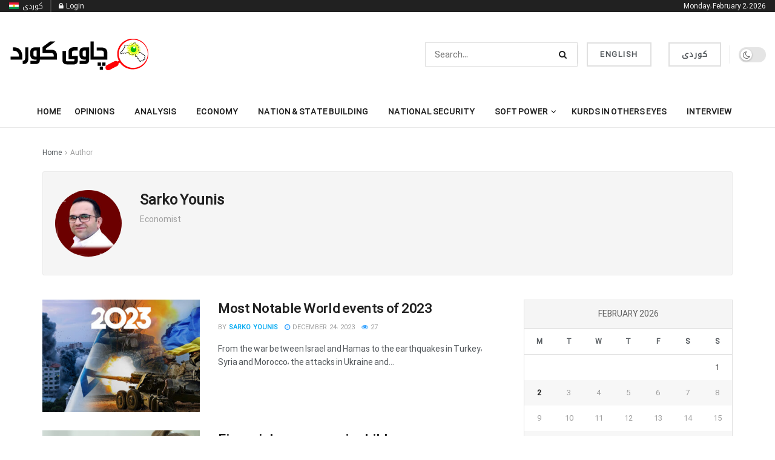

--- FILE ---
content_type: text/html; charset=UTF-8
request_url: https://chawykurd.com/en/author/younis/
body_size: 57409
content:
<!doctype html>
<!--[if lt IE 7]> <html class="no-js lt-ie9 lt-ie8 lt-ie7" lang="en-US"> <![endif]-->
<!--[if IE 7]>    <html class="no-js lt-ie9 lt-ie8" lang="en-US"> <![endif]-->
<!--[if IE 8]>    <html class="no-js lt-ie9" lang="en-US"> <![endif]-->
<!--[if IE 9]>    <html class="no-js lt-ie10" lang="en-US"> <![endif]-->
<!--[if gt IE 8]><!--> <html class="no-js" lang="en-US"> <!--<![endif]-->
<head>
    <meta http-equiv="Content-Type" content="text/html; charset=UTF-8" />
    <meta name='viewport' content='width=device-width, initial-scale=1, user-scalable=yes' />
    <link rel="profile" href="http://gmpg.org/xfn/11" />
    <link rel="pingback" href="https://chawykurd.com/xmlrpc.php" />
    <meta name='robots' content='max-image-preview:large' />
<meta property="og:type" content="website">
<meta property="og:title" content="Most Notable World events of 2023">
<meta property="og:site_name" content="Chawy Kurd">
<meta property="og:description" content="From the war between Israel and Hamas to the earthquakes in Turkey, Syria and Morocco, the attacks in Ukraine and">
<meta property="og:url" content="https://chawykurd.com/en/author/younis">
<meta property="og:locale" content="en_US">
<meta property="og:image" content="https://chawykurd.com/wp-content/uploads/2023/12/دیارترین-ڕووداوە-جیهانیەكانی-2023-2-1.jpg">
<meta property="og:image:height" content="376">
<meta property="og:image:width" content="750">
<meta name="twitter:card" content="summary">
<meta name="twitter:url" content="https://chawykurd.com/en/author/younis">
<meta name="twitter:title" content="Most Notable World events of 2023">
<meta name="twitter:description" content="From the war between Israel and Hamas to the earthquakes in Turkey, Syria and Morocco, the attacks in Ukraine and">
<meta name="twitter:image" content="https://chawykurd.com/wp-content/uploads/2023/12/دیارترین-ڕووداوە-جیهانیەكانی-2023-2-1.jpg">
<meta name="twitter:image:width" content="750">
<meta name="twitter:image:height" content="376">
<meta name="twitter:site" content="https://twitter.com/chawykurd">

		<!-- Meta Tag Manager -->
		<meta property="fb:app_id" content="1267198340639976" />
		<!-- / Meta Tag Manager -->
			<script type="text/javascript">
			  var chkurd_ajax_url = '/en/?ajax-request=chkurd'
			</script>
			<script type="text/javascript">;(window.chkurd = window.chkurd || {}),
  (window.chkurd.library = window.chkurd.library || {}),
  (window.chkurd.library = function () {
    "use strict";
    var e = this;
    (e.win = window),
      (e.doc = document),
      (e.noop = function () {}),
      (e.globalBody = e.doc.getElementsByTagName("body")[0]),
      (e.globalBody = e.globalBody ? e.globalBody : e.doc),
      (e.win.chkurdDataStorage = e.win.chkurdDataStorage || {
        _storage: new WeakMap(),
        put: function (e, t, n) {
          this._storage.has(e) || this._storage.set(e, new Map()),
            this._storage.get(e).set(t, n);
        },
        get: function (e, t) {
          return this._storage.get(e).get(t);
        },
        has: function (e, t) {
          return this._storage.has(e) && this._storage.get(e).has(t);
        },
        remove: function (e, t) {
          var n = this._storage.get(e).delete(t);
          return 0 === !this._storage.get(e).size && this._storage.delete(e), n;
        },
      }),
      (e.windowWidth = function () {
        return (
          e.win.innerWidth || e.docEl.clientWidth || e.globalBody.clientWidth
        );
      }),
      (e.windowHeight = function () {
        return (
          e.win.innerHeight || e.docEl.clientHeight || e.globalBody.clientHeight
        );
      }),
      (e.requestAnimationFrame =
        e.win.requestAnimationFrame ||
        e.win.webkitRequestAnimationFrame ||
        e.win.mozRequestAnimationFrame ||
        e.win.msRequestAnimationFrame ||
        window.oRequestAnimationFrame ||
        function (e) {
          return setTimeout(e, 1e3 / 60);
        }),
      (e.cancelAnimationFrame =
        e.win.cancelAnimationFrame ||
        e.win.webkitCancelAnimationFrame ||
        e.win.webkitCancelRequestAnimationFrame ||
        e.win.mozCancelAnimationFrame ||
        e.win.msCancelRequestAnimationFrame ||
        e.win.oCancelRequestAnimationFrame ||
        function (e) {
          clearTimeout(e);
        }),
      (e.classListSupport = "classList" in document.createElement("_")),
      (e.hasClass = e.classListSupport
        ? function (e, t) {
            return e.classList.contains(t);
          }
        : function (e, t) {
            return e.className.indexOf(t) >= 0;
          }),
      (e.addClass = e.classListSupport
        ? function (t, n) {
            e.hasClass(t, n) || t.classList.add(n);
          }
        : function (t, n) {
            e.hasClass(t, n) || (t.className += " " + n);
          }),
      (e.removeClass = e.classListSupport
        ? function (t, n) {
            e.hasClass(t, n) && t.classList.remove(n);
          }
        : function (t, n) {
            e.hasClass(t, n) && (t.className = t.className.replace(n, ""));
          }),
      (e.objKeys = function (e) {
        var t = [];
        for (var n in e)
          Object.prototype.hasOwnProperty.call(e, n) && t.push(n);
        return t;
      }),
      (e.isObjectSame = function (e, t) {
        var n = !0;
        return JSON.stringify(e) !== JSON.stringify(t) && (n = !1), n;
      }),
      (e.extend = function () {
        for (
          var e, t, n, o = arguments[0] || {}, i = 1, a = arguments.length;
          i < a;
          i++
        )
          if (null !== (e = arguments[i]))
            for (t in e) o !== (n = e[t]) && void 0 !== n && (o[t] = n);
        return o;
      }),
      (e.dataStorage = e.win.chkurdDataStorage),
      (e.isVisible = function (e) {
        return (
          (0 !== e.offsetWidth && 0 !== e.offsetHeight) ||
          e.getBoundingClientRect().length
        );
      }),
      (e.getHeight = function (e) {
        return (
          e.offsetHeight || e.clientHeight || e.getBoundingClientRect().height
        );
      }),
      (e.getWidth = function (e) {
        return (
          e.offsetWidth || e.clientWidth || e.getBoundingClientRect().width
        );
      }),
      (e.supportsPassive = !1);
    try {
      var t = Object.defineProperty({}, "passive", {
        get: function () {
          e.supportsPassive = !0;
        },
      });
      "createEvent" in e.doc
        ? e.win.addEventListener("test", null, t)
        : "fireEvent" in e.doc && e.win.attachEvent("test", null);
    } catch (e) {}
    (e.passiveOption = !!e.supportsPassive && { passive: !0 }),
      (e.setStorage = function (e, t) {
        e = "chkurd-" + e;
        var n = { expired: Math.floor((new Date().getTime() + 432e5) / 1e3) };
        t = Object.assign(n, t);
        localStorage.setItem(e, JSON.stringify(t));
      }),
      (e.getStorage = function (e) {
        e = "chkurd-" + e;
        var t = localStorage.getItem(e);
        return null !== t && 0 < t.length
          ? JSON.parse(localStorage.getItem(e))
          : {};
      }),
      (e.expiredStorage = function () {
        var t,
          n = "chkurd-";
        for (var o in localStorage)
          o.indexOf(n) > -1 &&
            "undefined" !== (t = e.getStorage(o.replace(n, ""))).expired &&
            t.expired < Math.floor(new Date().getTime() / 1e3) &&
            localStorage.removeItem(o);
      }),
      (e.addEvents = function (t, n, o) {
        for (var i in n) {
          var a =
            ["touchstart", "touchmove"].indexOf(i) >= 0 &&
            !o &&
            e.passiveOption;
          "createEvent" in e.doc
            ? t.addEventListener(i, n[i], a)
            : "fireEvent" in e.doc && t.attachEvent("on" + i, n[i]);
        }
      }),
      (e.removeEvents = function (t, n) {
        for (var o in n)
          "createEvent" in e.doc
            ? t.removeEventListener(o, n[o])
            : "fireEvent" in e.doc && t.detachEvent("on" + o, n[o]);
      }),
      (e.triggerEvents = function (t, n, o) {
        var i;
        o = o || { detail: null };
        return "createEvent" in e.doc
          ? (!(i = e.doc.createEvent("CustomEvent") || new CustomEvent(n))
              .initCustomEvent || i.initCustomEvent(n, !0, !1, o),
            void t.dispatchEvent(i))
          : "fireEvent" in e.doc
          ? (((i = e.doc.createEventObject()).eventType = n),
            void t.fireEvent("on" + i.eventType, i))
          : void 0;
      }),
      (e.getParents = function (t, n) {
        void 0 === n && (n = e.doc);
        for (var o = [], i = t.parentNode, a = !1; !a; )
          if (i) {
            var r = i;
            r.querySelectorAll(n).length
              ? (a = !0)
              : (o.push(r), (i = r.parentNode));
          } else (o = []), (a = !0);
        return o;
      }),
      (e.forEach = function (e, t, n) {
        for (var o = 0, i = e.length; o < i; o++) t.call(n, e[o], o);
      }),
      (e.getText = function (e) {
        return e.innerText || e.textContent;
      }),
      (e.setText = function (e, t) {
        var n = "object" == typeof t ? t.innerText || t.textContent : t;
        e.innerText && (e.innerText = n), e.textContent && (e.textContent = n);
      }),
      (e.httpBuildQuery = function (t) {
        return e
          .objKeys(t)
          .reduce(
            (function t(n) {
              var o =
                arguments.length > 1 && void 0 !== arguments[1]
                  ? arguments[1]
                  : null;
              return function (i, a) {
                var r = n[a];
                a = encodeURIComponent(a);
                var s = o ? "".concat(o, "[").concat(a, "]") : a;
                return null == r || "function" == typeof r
                  ? (i.push("".concat(s, "=")), i)
                  : ["number", "boolean", "string"].includes(typeof r)
                  ? (i.push("".concat(s, "=").concat(encodeURIComponent(r))), i)
                  : (i.push(e.objKeys(r).reduce(t(r, s), []).join("&")), i);
              };
            })(t),
            []
          )
          .join("&");
      }),
      (e.get = function (t, n, o, i) {
        return (
          (o = "function" == typeof o ? o : e.noop), e.ajax("GET", t, n, o, i)
        );
      }),
      (e.post = function (t, n, o, i) {
        return (
          (o = "function" == typeof o ? o : e.noop), e.ajax("POST", t, n, o, i)
        );
      }),
      (e.ajax = function (t, n, o, i, a) {
        var r = new XMLHttpRequest(),
          s = n,
          c = e.httpBuildQuery(o);
        if (
          ((t = -1 != ["GET", "POST"].indexOf(t) ? t : "GET"),
          r.open(t, s + ("GET" == t ? "?" + c : ""), !0),
          "POST" == t &&
            r.setRequestHeader(
              "Content-type",
              "application/x-www-form-urlencoded"
            ),
          r.setRequestHeader("X-Requested-With", "XMLHttpRequest"),
          (r.onreadystatechange = function () {
            4 === r.readyState &&
              200 <= r.status &&
              300 > r.status &&
              "function" == typeof i &&
              i.call(void 0, r.response);
          }),
          void 0 !== a && !a)
        ) {
          return {
            xhr: r,
            send: function () {
              r.send("POST" == t ? c : null);
            },
          };
        }
        return r.send("POST" == t ? c : null), { xhr: r };
      }),
      (e.scrollTo = function (t, n, o) {
        function i(e, t, n) {
          (this.start = this.position()),
            (this.change = e - this.start),
            (this.currentTime = 0),
            (this.increment = 20),
            (this.duration = void 0 === n ? 500 : n),
            (this.callback = t),
            (this.finish = !1),
            this.animateScroll();
        }
        return (
          (Math.easeInOutQuad = function (e, t, n, o) {
            return (e /= o / 2) < 1
              ? (n / 2) * e * e + t
              : (-n / 2) * (--e * (e - 2) - 1) + t;
          }),
          (i.prototype.stop = function () {
            this.finish = !0;
          }),
          (i.prototype.move = function (t) {
            (e.doc.documentElement.scrollTop = t),
              (e.globalBody.parentNode.scrollTop = t),
              (e.globalBody.scrollTop = t);
          }),
          (i.prototype.position = function () {
            return (
              e.doc.documentElement.scrollTop ||
              e.globalBody.parentNode.scrollTop ||
              e.globalBody.scrollTop
            );
          }),
          (i.prototype.animateScroll = function () {
            this.currentTime += this.increment;
            var t = Math.easeInOutQuad(
              this.currentTime,
              this.start,
              this.change,
              this.duration
            );
            this.move(t),
              this.currentTime < this.duration && !this.finish
                ? e.requestAnimationFrame.call(
                    e.win,
                    this.animateScroll.bind(this)
                  )
                : this.callback &&
                  "function" == typeof this.callback &&
                  this.callback();
          }),
          new i(t, n, o)
        );
      }),
      (e.unwrap = function (t) {
        var n,
          o = t;
        e.forEach(t, function (e, t) {
          n ? (n += e) : (n = e);
        }),
          o.replaceWith(n);
      }),
      (e.performance = {
        start: function (e) {
          performance.mark(e + "Start");
        },
        stop: function (e) {
          performance.mark(e + "End"),
            performance.measure(e, e + "Start", e + "End");
        },
      }),
      (e.fps = function () {
        var t = 0,
          n = 0,
          o = 0;
        !(function () {
          var i = (t = 0),
            a = 0,
            r = 0,
            s = document.getElementById("fpsTable"),
            c = function (t) {
              void 0 === document.getElementsByTagName("body")[0]
                ? e.requestAnimationFrame.call(e.win, function () {
                    c(t);
                  })
                : document.getElementsByTagName("body")[0].appendChild(t);
            };
          null === s &&
            (((s = document.createElement("div")).style.position = "fixed"),
            (s.style.top = "120px"),
            (s.style.left = "10px"),
            (s.style.width = "100px"),
            (s.style.height = "20px"),
            (s.style.border = "1px solid black"),
            (s.style.fontSize = "11px"),
            (s.style.zIndex = "100000"),
            (s.style.backgroundColor = "white"),
            (s.id = "fpsTable"),
            c(s));
          var l = function () {
            o++,
              (n = Date.now()),
              (a = (o / (r = (n - t) / 1e3)).toPrecision(2)) != i &&
                ((i = a), (s.innerHTML = i + "fps")),
              1 < r && ((t = n), (o = 0)),
              e.requestAnimationFrame.call(e.win, l);
          };
          l();
        })();
      }),
      (e.instr = function (e, t) {
        for (var n = 0; n < t.length; n++)
          if (-1 !== e.toLowerCase().indexOf(t[n].toLowerCase())) return !0;
      }),
      (e.winLoad = function (t, n) {
        function o(o) {
          if (
            "complete" === e.doc.readyState ||
            "interactive" === e.doc.readyState
          )
            return !o || n ? setTimeout(t, n || 1) : t(o), 1;
        }
        o() || e.addEvents(e.win, { load: o });
      }),
      (e.docReady = function (t, n) {
        function o(o) {
          if (
            "complete" === e.doc.readyState ||
            "interactive" === e.doc.readyState
          )
            return !o || n ? setTimeout(t, n || 1) : t(o), 1;
        }
        o() || e.addEvents(e.doc, { DOMContentLoaded: o });
      }),
      (e.fireOnce = function () {
        e.docReady(function () {
          (e.assets = e.assets || []),
            e.assets.length && (e.boot(), e.load_assets());
        }, 50);
      }),
      (e.boot = function () {
        e.length &&
          e.doc.querySelectorAll("style[media]").forEach(function (e) {
            "not all" == e.getAttribute("media") && e.removeAttribute("media");
          });
      }),
      (e.create_js = function (t, n) {
        var o = e.doc.createElement("script");
        switch ((o.setAttribute("src", t), n)) {
          case "defer":
            o.setAttribute("defer", !0);
            break;
          case "async":
            o.setAttribute("async", !0);
            break;
          case "deferasync":
            o.setAttribute("defer", !0), o.setAttribute("async", !0);
        }
        e.globalBody.appendChild(o);
      }),
      (e.load_assets = function () {
        "object" == typeof e.assets &&
          e.forEach(e.assets.slice(0), function (t, n) {
            var o = "";
            t.defer && (o += "defer"),
              t.async && (o += "async"),
              e.create_js(t.url, o);
            var i = e.assets.indexOf(t);
            i > -1 && e.assets.splice(i, 1);
          }),
          (e.assets = chkurdoption.au_scripts = window.chkurdads = []);
      }),
      (e.setCookie = function (e, t, n) {
        var o = "";
        if (n) {
          var i = new Date();
          i.setTime(i.getTime() + 24 * n * 60 * 60 * 1e3),
            (o = "; expires=" + i.toUTCString());
        }
        document.cookie = e + "=" + (t || "") + o + "; path=/";
      }),
      (e.getCookie = function (e) {
        for (
          var t = e + "=", n = document.cookie.split(";"), o = 0;
          o < n.length;
          o++
        ) {
          for (var i = n[o]; " " == i.charAt(0); ) i = i.substring(1, i.length);
          if (0 == i.indexOf(t)) return i.substring(t.length, i.length);
        }
        return null;
      }),
      (e.eraseCookie = function (e) {
        document.cookie =
          e + "=; Path=/; Expires=Thu, 01 Jan 1970 00:00:01 GMT;";
      }),
      e.docReady(function () {
        (e.globalBody =
          e.globalBody == e.doc
            ? e.doc.getElementsByTagName("body")[0]
            : e.globalBody),
          (e.globalBody = e.globalBody ? e.globalBody : e.doc);
      }),
      e.winLoad(function () {
        e.winLoad(function () {
          var t = !1;
          if (void 0 !== window.chkurdadmin)
            if (void 0 !== window.file_version_checker) {
              var n = e.objKeys(window.file_version_checker);
              n.length
                ? n.forEach(function (e) {
                    t ||
                      "10.0.4" === window.file_version_checker[e] ||
                      (t = !0);
                  })
                : (t = !0);
            } else t = !0;
          t &&
            (window.chkurdHelper.getMessage(), window.chkurdHelper.getNotice());
        }, 2500);
      });
  }),
  (window.chkurd.library = new window.chkurd.library());
</script><script type="module">;/*! instant.page v5.1.1 - (C) 2019-2020 Alexandre Dieulot - https://instant.page/license */
let t,e;const n=new Set,o=document.createElement("link"),i=o.relList&&o.relList.supports&&o.relList.supports("prefetch")&&window.IntersectionObserver&&"isIntersecting"in IntersectionObserverEntry.prototype,s="instantAllowQueryString"in document.body.dataset,a="instantAllowExternalLinks"in document.body.dataset,r="instantWhitelist"in document.body.dataset,c="instantMousedownShortcut"in document.body.dataset,d=1111;let l=65,u=!1,f=!1,m=!1;if("instantIntensity"in document.body.dataset){const t=document.body.dataset.instantIntensity;if("mousedown"==t.substr(0,9))u=!0,"mousedown-only"==t&&(f=!0);else if("viewport"==t.substr(0,8))navigator.connection&&(navigator.connection.saveData||navigator.connection.effectiveType&&navigator.connection.effectiveType.includes("2g"))||("viewport"==t?document.documentElement.clientWidth*document.documentElement.clientHeight<45e4&&(m=!0):"viewport-all"==t&&(m=!0));else{const e=parseInt(t);isNaN(e)||(l=e)}}if(i){const n={capture:!0,passive:!0};if(f||document.addEventListener("touchstart",(function(t){e=performance.now();const n=t.target.closest("a");h(n)&&v(n.href)}),n),u?c||document.addEventListener("mousedown",(function(t){const e=t.target.closest("a");h(e)&&v(e.href)}),n):document.addEventListener("mouseover",(function(n){if(performance.now()-e<d)return;if(!("closest"in n.target))return;const o=n.target.closest("a");h(o)&&(o.addEventListener("mouseout",p,{passive:!0}),t=setTimeout((()=>{v(o.href),t=void 0}),l))}),n),c&&document.addEventListener("mousedown",(function(t){if(performance.now()-e<d)return;const n=t.target.closest("a");if(t.which>1||t.metaKey||t.ctrlKey)return;if(!n)return;n.addEventListener("click",(function(t){1337!=t.detail&&t.preventDefault()}),{capture:!0,passive:!1,once:!0});const o=new MouseEvent("click",{view:window,bubbles:!0,cancelable:!1,detail:1337});n.dispatchEvent(o)}),n),m){let t;(t=window.requestIdleCallback?t=>{requestIdleCallback(t,{timeout:1500})}:t=>{t()})((()=>{const t=new IntersectionObserver((e=>{e.forEach((e=>{if(e.isIntersecting){const n=e.target;t.unobserve(n),v(n.href)}}))}));document.querySelectorAll("a").forEach((e=>{h(e)&&t.observe(e)}))}))}}function p(e){e.relatedTarget&&e.target.closest("a")==e.relatedTarget.closest("a")||t&&(clearTimeout(t),t=void 0)}function h(t){if(t&&t.href&&(!r||"instant"in t.dataset)&&(a||t.origin==location.origin||"instant"in t.dataset)&&["http:","https:"].includes(t.protocol)&&("http:"!=t.protocol||"https:"!=location.protocol)&&(s||!t.search||"instant"in t.dataset)&&!(t.hash&&t.pathname+t.search==location.pathname+location.search||"noInstant"in t.dataset))return!0}function v(t){if(n.has(t))return;const e=document.createElement("link");e.rel="prefetch",e.href=t,document.head.appendChild(e),n.add(t)}</script>
	<!-- This site is optimized with the Yoast SEO Premium plugin v15.4 - https://yoast.com/wordpress/plugins/seo/ -->
	<title>Sarko Younis, Author at Chawy Kurd</title>
	<meta name="robots" content="index, follow, max-snippet:-1, max-image-preview:large, max-video-preview:-1" />
	<link rel="canonical" href="https://chawykurd.com/en/author/younis/" />
	<meta property="og:locale" content="en_US" />
	<meta property="og:type" content="profile" />
	<meta property="og:title" content="Sarko Younis, Author at Chawy Kurd" />
	<meta property="og:url" content="https://chawykurd.com/en/author/younis/" />
	<meta property="og:site_name" content="Chawy Kurd" />
	<meta property="og:image" content="https://secure.gravatar.com/avatar/38c4e5c1b42ef460c8e36fa23bfcce94?s=500&#038;d=mm&#038;r=g" />
	<meta property="fb:app_id" content="1267198340639976" />
	<meta name="twitter:card" content="summary_large_image" />
	<script type="application/ld+json" class="yoast-schema-graph">{"@context":"https://schema.org","@graph":[{"@type":"WebSite","@id":"https://chawykurd.com/en/home/#website","url":"https://chawykurd.com/en/home/","name":"Chawy Kurd","description":"Chawy Kurd Website","potentialAction":[{"@type":"SearchAction","target":"https://chawykurd.com/en/home/?s={search_term_string}","query-input":"required name=search_term_string"}],"inLanguage":"en-US"},{"@type":"ProfilePage","@id":"https://chawykurd.com/en/author/younis/#webpage","url":"https://chawykurd.com/en/author/younis/","name":"Sarko Younis, Author at Chawy Kurd","isPartOf":{"@id":"https://chawykurd.com/en/home/#website"},"breadcrumb":{"@id":"https://chawykurd.com/en/author/younis/#breadcrumb"},"inLanguage":"en-US","potentialAction":[{"@type":"ReadAction","target":["https://chawykurd.com/en/author/younis/"]}]},{"@type":"BreadcrumbList","@id":"https://chawykurd.com/en/author/younis/#breadcrumb","itemListElement":[{"@type":"ListItem","position":1,"item":{"@type":"WebPage","@id":"https://chawykurd.com/en/home/","url":"https://chawykurd.com/en/home/","name":"Home"}},{"@type":"ListItem","position":2,"item":{"@type":"WebPage","@id":"https://chawykurd.com/author/younis/","url":"https://chawykurd.com/author/younis/","name":"Archives for Sarko Younis"}}]},{"@type":"Person","@id":"https://chawykurd.com/en/home/#/schema/person/d013635db1f692f7bfd746ba0d9ba575","name":"Sarko Younis","image":{"@type":"ImageObject","@id":"https://chawykurd.com/en/home/#personlogo","inLanguage":"en-US","url":"https://secure.gravatar.com/avatar/38c4e5c1b42ef460c8e36fa23bfcce94?s=96&d=mm&r=g","caption":"Sarko Younis"},"description":"Economist","mainEntityOfPage":{"@id":"https://chawykurd.com/en/author/younis/#webpage"}}]}</script>
	<!-- / Yoast SEO Premium plugin. -->


<link rel="alternate" type="application/rss+xml" title="Chawy Kurd - Feed" href="https://chawykurd.com/en/feed/" />
<link rel="alternate" type="application/rss+xml" title="Chawy Kurd - Comments Feed" href="https://chawykurd.com/en/comments/feed/" />
<link rel="alternate" type="application/rss+xml" title="Chawy Kurd - Posts by Sarko Younis Feed" href="https://chawykurd.com/en/author/younis/feed/" />
<script type="text/javascript">
/* <![CDATA[ */
window._wpemojiSettings = {"baseUrl":"https:\/\/s.w.org\/images\/core\/emoji\/14.0.0\/72x72\/","ext":".png","svgUrl":"https:\/\/s.w.org\/images\/core\/emoji\/14.0.0\/svg\/","svgExt":".svg","source":{"concatemoji":"https:\/\/chawykurd.com\/wp-includes\/js\/wp-emoji-release.min.js?ver=6.4.3"}};
/*! This file is auto-generated */
!function(i,n){var o,s,e;function c(e){try{var t={supportTests:e,timestamp:(new Date).valueOf()};sessionStorage.setItem(o,JSON.stringify(t))}catch(e){}}function p(e,t,n){e.clearRect(0,0,e.canvas.width,e.canvas.height),e.fillText(t,0,0);var t=new Uint32Array(e.getImageData(0,0,e.canvas.width,e.canvas.height).data),r=(e.clearRect(0,0,e.canvas.width,e.canvas.height),e.fillText(n,0,0),new Uint32Array(e.getImageData(0,0,e.canvas.width,e.canvas.height).data));return t.every(function(e,t){return e===r[t]})}function u(e,t,n){switch(t){case"flag":return n(e,"\ud83c\udff3\ufe0f\u200d\u26a7\ufe0f","\ud83c\udff3\ufe0f\u200b\u26a7\ufe0f")?!1:!n(e,"\ud83c\uddfa\ud83c\uddf3","\ud83c\uddfa\u200b\ud83c\uddf3")&&!n(e,"\ud83c\udff4\udb40\udc67\udb40\udc62\udb40\udc65\udb40\udc6e\udb40\udc67\udb40\udc7f","\ud83c\udff4\u200b\udb40\udc67\u200b\udb40\udc62\u200b\udb40\udc65\u200b\udb40\udc6e\u200b\udb40\udc67\u200b\udb40\udc7f");case"emoji":return!n(e,"\ud83e\udef1\ud83c\udffb\u200d\ud83e\udef2\ud83c\udfff","\ud83e\udef1\ud83c\udffb\u200b\ud83e\udef2\ud83c\udfff")}return!1}function f(e,t,n){var r="undefined"!=typeof WorkerGlobalScope&&self instanceof WorkerGlobalScope?new OffscreenCanvas(300,150):i.createElement("canvas"),a=r.getContext("2d",{willReadFrequently:!0}),o=(a.textBaseline="top",a.font="600 32px Arial",{});return e.forEach(function(e){o[e]=t(a,e,n)}),o}function t(e){var t=i.createElement("script");t.src=e,t.defer=!0,i.head.appendChild(t)}"undefined"!=typeof Promise&&(o="wpEmojiSettingsSupports",s=["flag","emoji"],n.supports={everything:!0,everythingExceptFlag:!0},e=new Promise(function(e){i.addEventListener("DOMContentLoaded",e,{once:!0})}),new Promise(function(t){var n=function(){try{var e=JSON.parse(sessionStorage.getItem(o));if("object"==typeof e&&"number"==typeof e.timestamp&&(new Date).valueOf()<e.timestamp+604800&&"object"==typeof e.supportTests)return e.supportTests}catch(e){}return null}();if(!n){if("undefined"!=typeof Worker&&"undefined"!=typeof OffscreenCanvas&&"undefined"!=typeof URL&&URL.createObjectURL&&"undefined"!=typeof Blob)try{var e="postMessage("+f.toString()+"("+[JSON.stringify(s),u.toString(),p.toString()].join(",")+"));",r=new Blob([e],{type:"text/javascript"}),a=new Worker(URL.createObjectURL(r),{name:"wpTestEmojiSupports"});return void(a.onmessage=function(e){c(n=e.data),a.terminate(),t(n)})}catch(e){}c(n=f(s,u,p))}t(n)}).then(function(e){for(var t in e)n.supports[t]=e[t],n.supports.everything=n.supports.everything&&n.supports[t],"flag"!==t&&(n.supports.everythingExceptFlag=n.supports.everythingExceptFlag&&n.supports[t]);n.supports.everythingExceptFlag=n.supports.everythingExceptFlag&&!n.supports.flag,n.DOMReady=!1,n.readyCallback=function(){n.DOMReady=!0}}).then(function(){return e}).then(function(){var e;n.supports.everything||(n.readyCallback(),(e=n.source||{}).concatemoji?t(e.concatemoji):e.wpemoji&&e.twemoji&&(t(e.twemoji),t(e.wpemoji)))}))}((window,document),window._wpemojiSettings);
/* ]]> */
</script>

<link rel='stylesheet' id='bdt-uikit-css' href='https://chawykurd.com/wp-content/plugins/bdthemes-element-pack/assets/css/bdt-uikit.css?ver=3.17.11' type='text/css' media='all' />
<link rel='stylesheet' id='ep-helper-css' href='https://chawykurd.com/wp-content/plugins/bdthemes-element-pack/assets/css/ep-helper.css?ver=7.10.0' type='text/css' media='all' />
<style id='wp-emoji-styles-inline-css' type='text/css'>

	img.wp-smiley, img.emoji {
		display: inline !important;
		border: none !important;
		box-shadow: none !important;
		height: 1em !important;
		width: 1em !important;
		margin: 0 0.07em !important;
		vertical-align: -0.1em !important;
		background: none !important;
		padding: 0 !important;
	}
</style>
<link rel='stylesheet' id='wp-block-library-css' href='https://chawykurd.com/wp-content/plugins/gutenberg/build/block-library/style.css?ver=18.0.0' type='text/css' media='all' />
<style id='classic-theme-styles-inline-css' type='text/css'>
/*! This file is auto-generated */
.wp-block-button__link{color:#fff;background-color:#32373c;border-radius:9999px;box-shadow:none;text-decoration:none;padding:calc(.667em + 2px) calc(1.333em + 2px);font-size:1.125em}.wp-block-file__button{background:#32373c;color:#fff;text-decoration:none}
</style>
<link rel='stylesheet' id='chkurd-podcast-css' href='https://chawykurd.com/wp-content/plugins/chkurd-podcast/assets/css/plugin.css?ver=11.1.5%20' type='text/css' media='all' />
<link rel='stylesheet' id='chkurd-podcast-darkmode-css' href='https://chawykurd.com/wp-content/plugins/chkurd-podcast/assets/css/darkmode.css?ver=11.1.5%20' type='text/css' media='all' />
<link rel='stylesheet' id='chkurd-subscribe-css' href='https://chawykurd.com/wp-content/plugins/chkurd-subscribe-to-download/assets/css/plugin.css?ver=11.1.5%20' type='text/css' media='all' />
<link rel='stylesheet' id='chkurd-video-css' href='https://chawykurd.com/wp-content/plugins/chkurd-video/assets/css/plugin.css?ver=11.1.5%20' type='text/css' media='all' />
<style id='global-styles-inline-css' type='text/css'>
body{--wp--preset--color--black: #000000;--wp--preset--color--cyan-bluish-gray: #abb8c3;--wp--preset--color--white: #ffffff;--wp--preset--color--pale-pink: #f78da7;--wp--preset--color--vivid-red: #cf2e2e;--wp--preset--color--luminous-vivid-orange: #ff6900;--wp--preset--color--luminous-vivid-amber: #fcb900;--wp--preset--color--light-green-cyan: #7bdcb5;--wp--preset--color--vivid-green-cyan: #00d084;--wp--preset--color--pale-cyan-blue: #8ed1fc;--wp--preset--color--vivid-cyan-blue: #0693e3;--wp--preset--color--vivid-purple: #9b51e0;--wp--preset--gradient--vivid-cyan-blue-to-vivid-purple: linear-gradient(135deg,rgba(6,147,227,1) 0%,rgb(155,81,224) 100%);--wp--preset--gradient--light-green-cyan-to-vivid-green-cyan: linear-gradient(135deg,rgb(122,220,180) 0%,rgb(0,208,130) 100%);--wp--preset--gradient--luminous-vivid-amber-to-luminous-vivid-orange: linear-gradient(135deg,rgba(252,185,0,1) 0%,rgba(255,105,0,1) 100%);--wp--preset--gradient--luminous-vivid-orange-to-vivid-red: linear-gradient(135deg,rgba(255,105,0,1) 0%,rgb(207,46,46) 100%);--wp--preset--gradient--very-light-gray-to-cyan-bluish-gray: linear-gradient(135deg,rgb(238,238,238) 0%,rgb(169,184,195) 100%);--wp--preset--gradient--cool-to-warm-spectrum: linear-gradient(135deg,rgb(74,234,220) 0%,rgb(151,120,209) 20%,rgb(207,42,186) 40%,rgb(238,44,130) 60%,rgb(251,105,98) 80%,rgb(254,248,76) 100%);--wp--preset--gradient--blush-light-purple: linear-gradient(135deg,rgb(255,206,236) 0%,rgb(152,150,240) 100%);--wp--preset--gradient--blush-bordeaux: linear-gradient(135deg,rgb(254,205,165) 0%,rgb(254,45,45) 50%,rgb(107,0,62) 100%);--wp--preset--gradient--luminous-dusk: linear-gradient(135deg,rgb(255,203,112) 0%,rgb(199,81,192) 50%,rgb(65,88,208) 100%);--wp--preset--gradient--pale-ocean: linear-gradient(135deg,rgb(255,245,203) 0%,rgb(182,227,212) 50%,rgb(51,167,181) 100%);--wp--preset--gradient--electric-grass: linear-gradient(135deg,rgb(202,248,128) 0%,rgb(113,206,126) 100%);--wp--preset--gradient--midnight: linear-gradient(135deg,rgb(2,3,129) 0%,rgb(40,116,252) 100%);--wp--preset--font-size--small: 13px;--wp--preset--font-size--medium: 20px;--wp--preset--font-size--large: 36px;--wp--preset--font-size--x-large: 42px;--wp--preset--spacing--20: 0.44rem;--wp--preset--spacing--30: 0.67rem;--wp--preset--spacing--40: 1rem;--wp--preset--spacing--50: 1.5rem;--wp--preset--spacing--60: 2.25rem;--wp--preset--spacing--70: 3.38rem;--wp--preset--spacing--80: 5.06rem;--wp--preset--shadow--natural: 6px 6px 9px rgba(0, 0, 0, 0.2);--wp--preset--shadow--deep: 12px 12px 50px rgba(0, 0, 0, 0.4);--wp--preset--shadow--sharp: 6px 6px 0px rgba(0, 0, 0, 0.2);--wp--preset--shadow--outlined: 6px 6px 0px -3px rgba(255, 255, 255, 1), 6px 6px rgba(0, 0, 0, 1);--wp--preset--shadow--crisp: 6px 6px 0px rgba(0, 0, 0, 1);}:where(.is-layout-flex){gap: 0.5em;}:where(.is-layout-grid){gap: 0.5em;}body .is-layout-flow > .alignleft{float: left;margin-inline-start: 0;margin-inline-end: 2em;}body .is-layout-flow > .alignright{float: right;margin-inline-start: 2em;margin-inline-end: 0;}body .is-layout-flow > .aligncenter{margin-left: auto !important;margin-right: auto !important;}body .is-layout-constrained > .alignleft{float: left;margin-inline-start: 0;margin-inline-end: 2em;}body .is-layout-constrained > .alignright{float: right;margin-inline-start: 2em;margin-inline-end: 0;}body .is-layout-constrained > .aligncenter{margin-left: auto !important;margin-right: auto !important;}body .is-layout-constrained > :where(:not(.alignleft):not(.alignright):not(.alignfull)){max-width: var(--wp--style--global--content-size);margin-left: auto !important;margin-right: auto !important;}body .is-layout-constrained > .alignwide{max-width: var(--wp--style--global--wide-size);}body .is-layout-flex{display: flex;}body .is-layout-flex{flex-wrap: wrap;align-items: center;}body .is-layout-flex > *{margin: 0;}body .is-layout-grid{display: grid;}body .is-layout-grid > *{margin: 0;}:where(.wp-block-columns.is-layout-flex){gap: 2em;}:where(.wp-block-columns.is-layout-grid){gap: 2em;}:where(.wp-block-post-template.is-layout-flex){gap: 1.25em;}:where(.wp-block-post-template.is-layout-grid){gap: 1.25em;}.has-black-color{color: var(--wp--preset--color--black) !important;}.has-cyan-bluish-gray-color{color: var(--wp--preset--color--cyan-bluish-gray) !important;}.has-white-color{color: var(--wp--preset--color--white) !important;}.has-pale-pink-color{color: var(--wp--preset--color--pale-pink) !important;}.has-vivid-red-color{color: var(--wp--preset--color--vivid-red) !important;}.has-luminous-vivid-orange-color{color: var(--wp--preset--color--luminous-vivid-orange) !important;}.has-luminous-vivid-amber-color{color: var(--wp--preset--color--luminous-vivid-amber) !important;}.has-light-green-cyan-color{color: var(--wp--preset--color--light-green-cyan) !important;}.has-vivid-green-cyan-color{color: var(--wp--preset--color--vivid-green-cyan) !important;}.has-pale-cyan-blue-color{color: var(--wp--preset--color--pale-cyan-blue) !important;}.has-vivid-cyan-blue-color{color: var(--wp--preset--color--vivid-cyan-blue) !important;}.has-vivid-purple-color{color: var(--wp--preset--color--vivid-purple) !important;}.has-black-background-color{background-color: var(--wp--preset--color--black) !important;}.has-cyan-bluish-gray-background-color{background-color: var(--wp--preset--color--cyan-bluish-gray) !important;}.has-white-background-color{background-color: var(--wp--preset--color--white) !important;}.has-pale-pink-background-color{background-color: var(--wp--preset--color--pale-pink) !important;}.has-vivid-red-background-color{background-color: var(--wp--preset--color--vivid-red) !important;}.has-luminous-vivid-orange-background-color{background-color: var(--wp--preset--color--luminous-vivid-orange) !important;}.has-luminous-vivid-amber-background-color{background-color: var(--wp--preset--color--luminous-vivid-amber) !important;}.has-light-green-cyan-background-color{background-color: var(--wp--preset--color--light-green-cyan) !important;}.has-vivid-green-cyan-background-color{background-color: var(--wp--preset--color--vivid-green-cyan) !important;}.has-pale-cyan-blue-background-color{background-color: var(--wp--preset--color--pale-cyan-blue) !important;}.has-vivid-cyan-blue-background-color{background-color: var(--wp--preset--color--vivid-cyan-blue) !important;}.has-vivid-purple-background-color{background-color: var(--wp--preset--color--vivid-purple) !important;}.has-black-border-color{border-color: var(--wp--preset--color--black) !important;}.has-cyan-bluish-gray-border-color{border-color: var(--wp--preset--color--cyan-bluish-gray) !important;}.has-white-border-color{border-color: var(--wp--preset--color--white) !important;}.has-pale-pink-border-color{border-color: var(--wp--preset--color--pale-pink) !important;}.has-vivid-red-border-color{border-color: var(--wp--preset--color--vivid-red) !important;}.has-luminous-vivid-orange-border-color{border-color: var(--wp--preset--color--luminous-vivid-orange) !important;}.has-luminous-vivid-amber-border-color{border-color: var(--wp--preset--color--luminous-vivid-amber) !important;}.has-light-green-cyan-border-color{border-color: var(--wp--preset--color--light-green-cyan) !important;}.has-vivid-green-cyan-border-color{border-color: var(--wp--preset--color--vivid-green-cyan) !important;}.has-pale-cyan-blue-border-color{border-color: var(--wp--preset--color--pale-cyan-blue) !important;}.has-vivid-cyan-blue-border-color{border-color: var(--wp--preset--color--vivid-cyan-blue) !important;}.has-vivid-purple-border-color{border-color: var(--wp--preset--color--vivid-purple) !important;}.has-vivid-cyan-blue-to-vivid-purple-gradient-background{background: var(--wp--preset--gradient--vivid-cyan-blue-to-vivid-purple) !important;}.has-light-green-cyan-to-vivid-green-cyan-gradient-background{background: var(--wp--preset--gradient--light-green-cyan-to-vivid-green-cyan) !important;}.has-luminous-vivid-amber-to-luminous-vivid-orange-gradient-background{background: var(--wp--preset--gradient--luminous-vivid-amber-to-luminous-vivid-orange) !important;}.has-luminous-vivid-orange-to-vivid-red-gradient-background{background: var(--wp--preset--gradient--luminous-vivid-orange-to-vivid-red) !important;}.has-very-light-gray-to-cyan-bluish-gray-gradient-background{background: var(--wp--preset--gradient--very-light-gray-to-cyan-bluish-gray) !important;}.has-cool-to-warm-spectrum-gradient-background{background: var(--wp--preset--gradient--cool-to-warm-spectrum) !important;}.has-blush-light-purple-gradient-background{background: var(--wp--preset--gradient--blush-light-purple) !important;}.has-blush-bordeaux-gradient-background{background: var(--wp--preset--gradient--blush-bordeaux) !important;}.has-luminous-dusk-gradient-background{background: var(--wp--preset--gradient--luminous-dusk) !important;}.has-pale-ocean-gradient-background{background: var(--wp--preset--gradient--pale-ocean) !important;}.has-electric-grass-gradient-background{background: var(--wp--preset--gradient--electric-grass) !important;}.has-midnight-gradient-background{background: var(--wp--preset--gradient--midnight) !important;}.has-small-font-size{font-size: var(--wp--preset--font-size--small) !important;}.has-medium-font-size{font-size: var(--wp--preset--font-size--medium) !important;}.has-large-font-size{font-size: var(--wp--preset--font-size--large) !important;}.has-x-large-font-size{font-size: var(--wp--preset--font-size--x-large) !important;}
:where(.wp-block-columns.is-layout-flex){gap: 2em;}:where(.wp-block-columns.is-layout-grid){gap: 2em;}
.wp-block-pullquote{font-size: 1.5em;line-height: 1.6;}
.wp-block-navigation a:where(:not(.wp-element-button)){color: inherit;}
:where(.wp-block-post-template.is-layout-flex){gap: 1.25em;}:where(.wp-block-post-template.is-layout-grid){gap: 1.25em;}
.jeg_footer p.copyright {
    font-size:16px;
 text-align: center;
}

.meta_left>div {
    margin: 0 0.2em 0 0;
}

.jeg_featured {
    margin-bottom: 10px;
}

.entry-header {    
		margin-bottom: 10px
}

.jeg_footer_primary {
    text-align: center;
}

.sf-arrows .sf-with-ul:after {
color: #FFFFFF00;
font: normal normal normal 1px/1 FontAwesome;
margin-right: 1px;
}

.jeg_menu.jeg_main_menu > .menu-item-has-children > a:after {
color: #000000;
margin-right: 1px;
}	

.jeg_post_meta {
 font-size:16px;
 word-spacing:2px;
}

.entry-header .meta_right {
 word-spacing:1px;
}

.entry-header a.dislike {
    padding: 0 4px 0 0;
}

.entry-header a.dislike {
    padding-left: 0px;
}

.jeg_menu_style_1 > li, .jeg_menu_style_5 > li {
    padding-left: 17px;
    padding-right: 0;
}

.rtl .jeg_menu_style_1 > li, .jeg_menu_style_5 > li {
    padding-left: 17px;
    padding-right: 0;
}

.jeg_header .container {
    height: 100%;
    max-width: 1400px;
}

.container, .vc_column_container {
    padding-right: 3px;
    padding-left: 3px;
    margin-right: auto;
    margin-left: auto;
}

.jeg_footer .socials_widget.nobg .jeg-icon svg {
    fill: #ffffff00;
}
</style>
<link rel='stylesheet' id='elementor-frontend-css' href='https://chawykurd.com/wp-content/plugins/elementor/assets/css/frontend-lite.min.css?ver=3.20.0-dev4' type='text/css' media='all' />
<link rel='stylesheet' id='chkurd-frontend-css' href='https://chawykurd.com/wp-content/themes/chkurd/assets/dist/frontend.min.css?ver=11.1.5' type='text/css' media='all' />
<link rel='stylesheet' id='chkurd-elementor-css' href='https://chawykurd.com/wp-content/themes/chkurd/assets/css/elementor-frontend.css?ver=11.1.5' type='text/css' media='all' />
<link rel='stylesheet' id='chkurd-style-css' href='https://chawykurd.com/wp-content/themes/chkurd/style.css?ver=11.1.5' type='text/css' media='all' />
<link rel='stylesheet' id='chkurd-darkmode-css' href='https://chawykurd.com/wp-content/themes/chkurd/assets/css/darkmode.css?ver=11.1.5' type='text/css' media='all' />
<link rel='stylesheet' id='chkurd-video-darkmode-css' href='https://chawykurd.com/wp-content/plugins/chkurd-video/assets/css/darkmode.css?ver=11.1.5%20' type='text/css' media='all' />
<link rel='stylesheet' id='eael-general-css' href='https://chawykurd.com/wp-content/plugins/essential-addons-for-elementor-lite/assets/front-end/css/view/general.min.css?ver=6.3.2' type='text/css' media='all' />
<link rel='stylesheet' id='chkurd-tiktok-css' href='https://chawykurd.com/wp-content/plugins/chkurd-tiktok/assets/css/frontend.css?ver=11.1.5%20' type='text/css' media='all' />
<link rel='stylesheet' id='chkurd-weather-style-css' href='https://chawykurd.com/wp-content/plugins/chkurd-weather/assets/css/plugin.css?ver=11.1.5%20' type='text/css' media='all' />
<link rel='stylesheet' id='chkurd-push-notification-css' href='https://chawykurd.com/wp-content/plugins/chkurd-push-notification/assets/css/plugin.css?ver=11.1.5%20' type='text/css' media='all' />
<script type="text/javascript" src="https://chawykurd.com/wp-includes/js/jquery/jquery.min.js?ver=3.7.1" id="jquery-core-js"></script>
<script type="text/javascript" src="https://chawykurd.com/wp-includes/js/jquery/jquery-migrate.min.js?ver=3.4.1" id="jquery-migrate-js"></script>
<link rel="https://api.w.org/" href="https://chawykurd.com/wp-json/" /><link rel="alternate" type="application/json" href="https://chawykurd.com/wp-json/wp/v2/users/79" /><link rel="EditURI" type="application/rsd+xml" title="RSD" href="https://chawykurd.com/xmlrpc.php?rsd" />
<meta name="generator" content="WordPress 6.4.3" />
<meta name="generator" content="Elementor 3.20.0-dev4; features: e_optimized_assets_loading, e_optimized_css_loading, e_font_icon_svg, additional_custom_breakpoints, block_editor_assets_optimize, e_image_loading_optimization; settings: css_print_method-external, google_font-enabled, font_display-auto">
<script type='application/ld+json'>{"@context":"http:\/\/schema.org","@type":"Organization","@id":"https:\/\/chawykurd.com\/#organization","url":"https:\/\/chawykurd.com\/","name":"","logo":{"@type":"ImageObject","url":""},"sameAs":["https:\/\/www.facebook.com\/chawykurd\/","https:\/\/twitter.com\/chawykurd"]}</script>
<script type='application/ld+json'>{"@context":"http:\/\/schema.org","@type":"WebSite","@id":"https:\/\/chawykurd.com\/#website","url":"https:\/\/chawykurd.com\/","name":"","potentialAction":{"@type":"SearchAction","target":"https:\/\/chawykurd.com\/?s={search_term_string}","query-input":"required name=search_term_string"}}</script>
<link rel="icon" href="https://chawykurd.com/wp-content/uploads/2022/10/LOGO24.png" sizes="32x32" />
<link rel="icon" href="https://chawykurd.com/wp-content/uploads/2022/10/LOGO24.png" sizes="192x192" />
<link rel="apple-touch-icon" href="https://chawykurd.com/wp-content/uploads/2022/10/LOGO24.png" />
<meta name="msapplication-TileImage" content="https://chawykurd.com/wp-content/uploads/2022/10/LOGO24.png" />
<style id="jeg_dynamic_css" type="text/css" data-type="jeg_custom-css"> @font-face { font-family: 'Chawi Kurd 3 Regular'; src: url('https://chawykurd.com/wp-content/uploads/2022/11/Chawi-Kurd-3-Regular.woff') format('woff'),url('https://chawykurd.com/wp-content/uploads/2022/11/Chawi-Kurd-3-Regular.ttf') format('truetype') ; font-weight: 400; font-style: normal; }  @font-face { font-family: 'Chawi Kurd 3 Bold'; src: url('https://chawykurd.com/wp-content/uploads/2022/11/Chawi-Kurd-3-Bold.woff') format('woff'),url('https://chawykurd.com/wp-content/uploads/2022/11/Chawi-Kurd-3-Bold.ttf') format('truetype') ; font-weight: 700; font-style: normal; } .jeg_container, .jeg_content, .jeg_boxed .jeg_main .jeg_container, .jeg_autoload_separator { background-color : #ffffff; } body { --j-accent-color : #0cadf2; } a, .jeg_menu_style_5>li>a:hover, .jeg_menu_style_5>li.sfHover>a, .jeg_menu_style_5>li.current-menu-item>a, .jeg_menu_style_5>li.current-menu-ancestor>a, .jeg_navbar .jeg_menu:not(.jeg_main_menu)>li>a:hover, .jeg_midbar .jeg_menu:not(.jeg_main_menu)>li>a:hover, .jeg_side_tabs li.active, .jeg_block_heading_5 strong, .jeg_block_heading_6 strong, .jeg_block_heading_7 strong, .jeg_block_heading_8 strong, .jeg_subcat_list li a:hover, .jeg_subcat_list li button:hover, .jeg_pl_lg_7 .jeg_thumb .jeg_post_category a, .jeg_pl_xs_2:before, .jeg_pl_xs_4 .jeg_postblock_content:before, .jeg_postblock .jeg_post_title a:hover, .jeg_hero_style_6 .jeg_post_title a:hover, .jeg_sidefeed .jeg_pl_xs_3 .jeg_post_title a:hover, .widget_chkurd_popular .jeg_post_title a:hover, .jeg_meta_author a, .widget_archive li a:hover, .widget_pages li a:hover, .widget_meta li a:hover, .widget_recent_entries li a:hover, .widget_rss li a:hover, .widget_rss cite, .widget_categories li a:hover, .widget_categories li.current-cat>a, #breadcrumbs a:hover, .jeg_share_count .counts, .commentlist .bypostauthor>.comment-body>.comment-author>.fn, span.required, .jeg_review_title, .bestprice .price, .authorlink a:hover, .jeg_vertical_playlist .jeg_video_playlist_play_icon, .jeg_vertical_playlist .jeg_video_playlist_item.active .jeg_video_playlist_thumbnail:before, .jeg_horizontal_playlist .jeg_video_playlist_play, .woocommerce li.product .pricegroup .button, .widget_display_forums li a:hover, .widget_display_topics li:before, .widget_display_replies li:before, .widget_display_views li:before, .bbp-breadcrumb a:hover, .jeg_mobile_menu li.sfHover>a, .jeg_mobile_menu li a:hover, .split-template-6 .pagenum, .jeg_mobile_menu_style_5>li>a:hover, .jeg_mobile_menu_style_5>li.sfHover>a, .jeg_mobile_menu_style_5>li.current-menu-item>a, .jeg_mobile_menu_style_5>li.current-menu-ancestor>a { color : #0cadf2; } .jeg_menu_style_1>li>a:before, .jeg_menu_style_2>li>a:before, .jeg_menu_style_3>li>a:before, .jeg_side_toggle, .jeg_slide_caption .jeg_post_category a, .jeg_slider_type_1_wrapper .tns-controls button.tns-next, .jeg_block_heading_1 .jeg_block_title span, .jeg_block_heading_2 .jeg_block_title span, .jeg_block_heading_3, .jeg_block_heading_4 .jeg_block_title span, .jeg_block_heading_6:after, .jeg_pl_lg_box .jeg_post_category a, .jeg_pl_md_box .jeg_post_category a, .jeg_readmore:hover, .jeg_thumb .jeg_post_category a, .jeg_block_loadmore a:hover, .jeg_postblock.alt .jeg_block_loadmore a:hover, .jeg_block_loadmore a.active, .jeg_postblock_carousel_2 .jeg_post_category a, .jeg_heroblock .jeg_post_category a, .jeg_pagenav_1 .page_number.active, .jeg_pagenav_1 .page_number.active:hover, input[type="submit"], .btn, .button, .widget_tag_cloud a:hover, .popularpost_item:hover .jeg_post_title a:before, .jeg_splitpost_4 .page_nav, .jeg_splitpost_5 .page_nav, .jeg_post_via a:hover, .jeg_post_source a:hover, .jeg_post_tags a:hover, .comment-reply-title small a:before, .comment-reply-title small a:after, .jeg_storelist .productlink, .authorlink li.active a:before, .jeg_footer.dark .socials_widget:not(.nobg) a:hover .fa, div.jeg_breakingnews_title, .jeg_overlay_slider_bottom_wrapper .tns-controls button, .jeg_overlay_slider_bottom_wrapper .tns-controls button:hover, .jeg_vertical_playlist .jeg_video_playlist_current, .woocommerce span.onsale, .woocommerce #respond input#submit:hover, .woocommerce a.button:hover, .woocommerce button.button:hover, .woocommerce input.button:hover, .woocommerce #respond input#submit.alt, .woocommerce a.button.alt, .woocommerce button.button.alt, .woocommerce input.button.alt, .jeg_popup_post .caption, .jeg_footer.dark input[type="submit"], .jeg_footer.dark .btn, .jeg_footer.dark .button, .footer_widget.widget_tag_cloud a:hover, .jeg_inner_content .content-inner .jeg_post_category a:hover, #buddypress .standard-form button, #buddypress a.button, #buddypress input[type="submit"], #buddypress input[type="button"], #buddypress input[type="reset"], #buddypress ul.button-nav li a, #buddypress .generic-button a, #buddypress .generic-button button, #buddypress .comment-reply-link, #buddypress a.bp-title-button, #buddypress.buddypress-wrap .members-list li .user-update .activity-read-more a, div#buddypress .standard-form button:hover, div#buddypress a.button:hover, div#buddypress input[type="submit"]:hover, div#buddypress input[type="button"]:hover, div#buddypress input[type="reset"]:hover, div#buddypress ul.button-nav li a:hover, div#buddypress .generic-button a:hover, div#buddypress .generic-button button:hover, div#buddypress .comment-reply-link:hover, div#buddypress a.bp-title-button:hover, div#buddypress.buddypress-wrap .members-list li .user-update .activity-read-more a:hover, #buddypress #item-nav .item-list-tabs ul li a:before, .jeg_inner_content .jeg_meta_container .follow-wrapper a { background-color : #0cadf2; } .jeg_block_heading_7 .jeg_block_title span, .jeg_readmore:hover, .jeg_block_loadmore a:hover, .jeg_block_loadmore a.active, .jeg_pagenav_1 .page_number.active, .jeg_pagenav_1 .page_number.active:hover, .jeg_pagenav_3 .page_number:hover, .jeg_prevnext_post a:hover h3, .jeg_overlay_slider .jeg_post_category, .jeg_sidefeed .jeg_post.active, .jeg_vertical_playlist.jeg_vertical_playlist .jeg_video_playlist_item.active .jeg_video_playlist_thumbnail img, .jeg_horizontal_playlist .jeg_video_playlist_item.active { border-color : #0cadf2; } .jeg_tabpost_nav li.active, .woocommerce div.product .woocommerce-tabs ul.tabs li.active, .jeg_mobile_menu_style_1>li.current-menu-item a, .jeg_mobile_menu_style_1>li.current-menu-ancestor a, .jeg_mobile_menu_style_2>li.current-menu-item::after, .jeg_mobile_menu_style_2>li.current-menu-ancestor::after, .jeg_mobile_menu_style_3>li.current-menu-item::before, .jeg_mobile_menu_style_3>li.current-menu-ancestor::before { border-bottom-color : #0cadf2; } .jeg_topbar .jeg_nav_row, .jeg_topbar .jeg_search_no_expand .jeg_search_input { line-height : 20px; } .jeg_topbar .jeg_nav_row, .jeg_topbar .jeg_nav_icon { height : 20px; } .jeg_header_sticky .jeg_navbar_wrapper:not(.jeg_navbar_boxed), .jeg_header_sticky .jeg_navbar_boxed .jeg_nav_row { background : rgba(255,255,255,0.8); } body,input,textarea,select,.chosen-container-single .chosen-single,.btn,.button { font-family: "Chawi Kurd 3 Regular",Helvetica,Arial,sans-serif; } .jeg_header, .jeg_mobile_wrapper { font-family: "Chawi Kurd 3 Regular",Helvetica,Arial,sans-serif; } .jeg_main_menu > li > a { font-family: "Chawi Kurd 3 Bold",Helvetica,Arial,sans-serif;font-size: 13.5px;  } .jeg_post_title, .entry-header .jeg_post_title, .jeg_single_tpl_2 .entry-header .jeg_post_title, .jeg_single_tpl_3 .entry-header .jeg_post_title, .jeg_single_tpl_6 .entry-header .jeg_post_title, .jeg_content .jeg_custom_title_wrapper .jeg_post_title { font-family: "Chawi Kurd 3 Bold",Helvetica,Arial,sans-serif;font-size: 32px;  } h3.jeg_block_title, .jeg_footer .jeg_footer_heading h3, .jeg_footer .widget h2, .jeg_tabpost_nav li { font-family: "Chawi Kurd 3 Bold",Helvetica,Arial,sans-serif; } .jeg_post_excerpt p, .content-inner p { font-family: "Chawi Kurd 3 Regular",Helvetica,Arial,sans-serif; } </style><style type="text/css">
					.no_thumbnail .jeg_thumb,
					.thumbnail-container.no_thumbnail {
					    display: none !important;
					}
					.jeg_search_result .jeg_pl_xs_3.no_thumbnail .jeg_postblock_content,
					.jeg_sidefeed .jeg_pl_xs_3.no_thumbnail .jeg_postblock_content,
					.jeg_pl_sm.no_thumbnail .jeg_postblock_content {
					    margin-left: 0;
					}
					.jeg_postblock_11 .no_thumbnail .jeg_postblock_content,
					.jeg_postblock_12 .no_thumbnail .jeg_postblock_content,
					.jeg_postblock_12.jeg_col_3o3 .no_thumbnail .jeg_postblock_content  {
					    margin-top: 0;
					}
					.jeg_postblock_15 .jeg_pl_md_box.no_thumbnail .jeg_postblock_content,
					.jeg_postblock_19 .jeg_pl_md_box.no_thumbnail .jeg_postblock_content,
					.jeg_postblock_24 .jeg_pl_md_box.no_thumbnail .jeg_postblock_content,
					.jeg_sidefeed .jeg_pl_md_box .jeg_postblock_content {
					    position: relative;
					}
					.jeg_postblock_carousel_2 .no_thumbnail .jeg_post_title a,
					.jeg_postblock_carousel_2 .no_thumbnail .jeg_post_title a:hover,
					.jeg_postblock_carousel_2 .no_thumbnail .jeg_post_meta .fa {
					    color: #212121 !important;
					} 
					.chkurd-dark-mode .jeg_postblock_carousel_2 .no_thumbnail .jeg_post_title a,
					.chkurd-dark-mode .jeg_postblock_carousel_2 .no_thumbnail .jeg_post_title a:hover,
					.chkurd-dark-mode .jeg_postblock_carousel_2 .no_thumbnail .jeg_post_meta .fa {
					    color: #fff !important;
					} 
				</style></head>
<body class="archive author author-younis author-79 wp-custom-logo wp-embed-responsive jeg_toggle_light chkurd jsc_normal elementor-beta elementor-default elementor-kit-2154">

    
    
    <div class="jeg_ad jeg_ad_top chkurd_header_top_ads">
        <div class='ads-wrapper  '></div>    </div>

    <!-- The Main Wrapper
    ============================================= -->
    <div class="jeg_viewport">

        
        <div class="jeg_header_wrapper">
            <div class="jeg_header_instagram_wrapper">
    </div>

<!-- HEADER -->
<div class="jeg_header normal">
    <div class="jeg_topbar jeg_container jeg_navbar_wrapper dark">
    <div class="container">
        <div class="jeg_nav_row">
            
                <div class="jeg_nav_col jeg_nav_left  jeg_nav_grow">
                    <div class="item_wrap jeg_nav_alignleft">
                        <div class='jeg_nav_item jeg_lang_switcher'>
    <ul class='jeg_nav_item jeg_top_lang_switcher'>	<li class="lang-item lang-item-304 lang-item-ku no-translation lang-item-first"><a  lang="ckb" hreflang="ckb" href="https://chawykurd.com/"><img src="[data-uri]" alt="" width="16" height="11" style="width: 16px; height: 11px;" /><span style="margin-left:0.3em;">کوردی</span></a></li>
</ul></div>
<div class="jeg_separator separator4"></div><div class="jeg_nav_item jeg_nav_account">
    <ul class="jeg_accountlink jeg_menu">
        <li><a href="#jeg_loginform" class="jeg_popuplink"><i class="fa fa-lock"></i> Login</a></li>    </ul>
</div>                    </div>
                </div>

                
                <div class="jeg_nav_col jeg_nav_center  jeg_nav_normal">
                    <div class="item_wrap jeg_nav_aligncenter">
                                            </div>
                </div>

                
                <div class="jeg_nav_col jeg_nav_right  jeg_nav_normal">
                    <div class="item_wrap jeg_nav_alignright">
                        <div class="jeg_nav_item jeg_top_date">
    Monday, February 2, 2026</div>                    </div>
                </div>

                        </div>
    </div>
</div><!-- /.jeg_container --><div class="jeg_midbar jeg_container jeg_navbar_wrapper normal">
    <div class="container">
        <div class="jeg_nav_row">
            
                <div class="jeg_nav_col jeg_nav_left jeg_nav_grow">
                    <div class="item_wrap jeg_nav_alignleft">
                        <div class="jeg_nav_item jeg_logo jeg_desktop_logo">
			<div class="site-title">
			<a href="https://chawykurd.com/en/" style="padding: 0 0 0 0;">
				<img class='jeg_logo_img' src="http://chawykurd.com/wp-content/uploads/2023/01/logo.png" srcset="http://chawykurd.com/wp-content/uploads/2023/01/logo.png 1x, http://chawykurd.com/wp-content/uploads/2023/01/logo@2x.png 2x" alt="Chawy Kurd"data-light-src="http://chawykurd.com/wp-content/uploads/2023/01/logo.png" data-light-srcset="http://chawykurd.com/wp-content/uploads/2023/01/logo.png 1x, http://chawykurd.com/wp-content/uploads/2023/01/logo@2x.png 2x" data-dark-src="http://chawykurd.com/wp-content/uploads/2022/11/logo_darkmode.png" data-dark-srcset="http://chawykurd.com/wp-content/uploads/2022/11/logo_darkmode.png 1x, http://chawykurd.com/wp-content/uploads/2023/01/logo_darkmode@2x.png 2x">			</a>
		</div>
	</div>
                    </div>
                </div>

                
                <div class="jeg_nav_col jeg_nav_center jeg_nav_normal">
                    <div class="item_wrap jeg_nav_aligncenter">
                        <!-- Search Form -->
<div class="jeg_nav_item jeg_nav_search">
	<div class="jeg_search_wrapper jeg_search_no_expand square">
	    <a href="#" class="jeg_search_toggle"><i class="fa fa-search"></i></a>
	    <form action="https://chawykurd.com/en/" method="get" class="jeg_search_form" target="_top">
    <input name="s" class="jeg_search_input" placeholder="Search..." type="text" value="" autocomplete="off">
    <button aria-label="Search Button" type="submit" class="jeg_search_button btn"><i class="fa fa-search"></i></button>
</form>
<!-- jeg_search_hide with_result no_result -->
<div class="jeg_search_result jeg_search_hide with_result">
    <div class="search-result-wrapper">
    </div>
    <div class="search-link search-noresult">
        No Result    </div>
    <div class="search-link search-all-button">
        <i class="fa fa-search"></i> View All Result    </div>
</div>	</div>
</div>                    </div>
                </div>

                
                <div class="jeg_nav_col jeg_nav_right jeg_nav_normal">
                    <div class="item_wrap jeg_nav_alignright">
                        <div class="jeg_separator separator5"></div><!-- Button -->
<div class="jeg_nav_item jeg_button_2">
    		<a href="https://chawykurd.com/en/home/"
			class="btn outline "
			target="_self"
			>
			<i class=""></i>
			English		</a>
		</div><!-- Button -->
<div class="jeg_nav_item jeg_button_1">
    		<a href="https://chawykurd.com/"
			class="btn outline "
			target="_self"
			>
			<i class=""></i>
			کوردی		</a>
		</div><div class="jeg_separator separator2"></div><div class="jeg_nav_item jeg_dark_mode">
                    <label class="dark_mode_switch">
                        <input type="checkbox" class="jeg_dark_mode_toggle" >
                        <span class="slider round"></span>
                    </label>
                 </div>                    </div>
                </div>

                        </div>
    </div>
</div><div class="jeg_bottombar jeg_navbar jeg_container jeg_navbar_wrapper jeg_navbar_normal jeg_navbar_normal">
    <div class="container">
        <div class="jeg_nav_row">
            
                <div class="jeg_nav_col jeg_nav_left jeg_nav_normal">
                    <div class="item_wrap jeg_nav_alignleft">
                                            </div>
                </div>

                
                <div class="jeg_nav_col jeg_nav_center jeg_nav_normal">
                    <div class="item_wrap jeg_nav_alignright">
                                            </div>
                </div>

                
                <div class="jeg_nav_col jeg_nav_right jeg_nav_grow">
                    <div class="item_wrap jeg_nav_aligncenter">
                        <div class="jeg_nav_item jeg_main_menu_wrapper">
<div class="jeg_mainmenu_wrap"><ul class="jeg_menu jeg_main_menu jeg_menu_style_1" data-animation="animate"><li id="menu-item-3046" class="menu-item menu-item-type-post_type menu-item-object-page menu-item-home menu-item-3046 bgnav" data-item-row="default" ><a href="https://chawykurd.com/en/home/">Home</a></li>
<li id="menu-item-13774" class="menu-item menu-item-type-post_type menu-item-object-page menu-item-13774 bgnav jeg_megamenu category_1" data-number="9"  data-item-row="default" ><a href="https://chawykurd.com/en/ideas-opinions-english/">Opinions</a><div class="sub-menu">
                    <div class="jeg_newsfeed clearfix">
                <div class="jeg_newsfeed_list">
                    <div data-cat-id="374" data-load-status="loaded" class="jeg_newsfeed_container no_subcat">
                        <div class="newsfeed_carousel">
                            <div class="jeg_newsfeed_item ">
                    <div class="jeg_thumb">
                        
                        <a href="https://chawykurd.com/en/2025/09/08/the-role-of-the-international-organization-for-migration-iom-in-managing-migration-in-kurdistan/"><div class="thumbnail-container size-500 "><img fetchpriority="high" width="360" height="180" src="https://chawykurd.com/wp-content/themes/chkurd/assets/img/jeg-empty.png" class="attachment-chkurd-360x180 size-chkurd-360x180 owl-lazy lazyload wp-post-image" alt="The Role of the International Organization for Migration (IOM) in Managing Migration in Kurdistan" decoding="async" sizes="(max-width: 360px) 100vw, 360px" data-src="https://chawykurd.com/wp-content/uploads/2025/09/ismail-360x180.png" /></div></a>
                    </div>
                    <h3 class="jeg_post_title"><a href="https://chawykurd.com/en/2025/09/08/the-role-of-the-international-organization-for-migration-iom-in-managing-migration-in-kurdistan/">The Role of the International Organization for Migration (IOM) in Managing Migration in Kurdistan</a></h3>
                </div><div class="jeg_newsfeed_item ">
                    <div class="jeg_thumb">
                        
                        <a href="https://chawykurd.com/en/2025/08/10/the-negative-impact-of-electronic-devices-on-individuals/"><div class="thumbnail-container size-500 "><img width="360" height="180" src="https://chawykurd.com/wp-content/themes/chkurd/assets/img/jeg-empty.png" class="attachment-chkurd-360x180 size-chkurd-360x180 owl-lazy lazyload wp-post-image" alt="The Negative Impact of Electronic Devices on Individuals" decoding="async" sizes="(max-width: 360px) 100vw, 360px" data-src="https://chawykurd.com/wp-content/uploads/2025/08/ittle-360x180.jpg" /></div></a>
                    </div>
                    <h3 class="jeg_post_title"><a href="https://chawykurd.com/en/2025/08/10/the-negative-impact-of-electronic-devices-on-individuals/">The Negative Impact of Electronic Devices on Individuals</a></h3>
                </div><div class="jeg_newsfeed_item ">
                    <div class="jeg_thumb">
                        
                        <a href="https://chawykurd.com/en/2025/06/15/the-impact-of-chinas-belt-and-road-initiative-on-the-kurdistan-region-opportunities-and-challenges/"><div class="thumbnail-container size-500 "><img loading="lazy" width="360" height="180" src="https://chawykurd.com/wp-content/themes/chkurd/assets/img/jeg-empty.png" class="attachment-chkurd-360x180 size-chkurd-360x180 owl-lazy lazyload wp-post-image" alt="The Impact of China&#8217;s Belt and Road Initiative on the Kurdistan Region: Opportunities and Challenges" decoding="async" sizes="(max-width: 360px) 100vw, 360px" data-src="https://chawykurd.com/wp-content/uploads/2025/06/ismael-abdullah-360x180.png" /></div></a>
                    </div>
                    <h3 class="jeg_post_title"><a href="https://chawykurd.com/en/2025/06/15/the-impact-of-chinas-belt-and-road-initiative-on-the-kurdistan-region-opportunities-and-challenges/">The Impact of China&#8217;s Belt and Road Initiative on the Kurdistan Region: Opportunities and Challenges</a></h3>
                </div><div class="jeg_newsfeed_item ">
                    <div class="jeg_thumb">
                        
                        <a href="https://chawykurd.com/en/2025/06/15/from-threat-to-real-war-the-iran-israel-conflict-and-kurdistans-strategic-dilemma/"><div class="thumbnail-container size-500 "><img loading="lazy" width="360" height="180" src="https://chawykurd.com/wp-content/themes/chkurd/assets/img/jeg-empty.png" class="attachment-chkurd-360x180 size-chkurd-360x180 owl-lazy lazyload wp-post-image" alt="From Threat to Real War: The Iran–Israel Conflict and Kurdistan’s Strategic dilemma" decoding="async" sizes="(max-width: 360px) 100vw, 360px" data-src="https://chawykurd.com/wp-content/uploads/2025/06/khadija-askandar-750x375-1-360x180.png" /></div></a>
                    </div>
                    <h3 class="jeg_post_title"><a href="https://chawykurd.com/en/2025/06/15/from-threat-to-real-war-the-iran-israel-conflict-and-kurdistans-strategic-dilemma/">From Threat to Real War: The Iran–Israel Conflict and Kurdistan’s Strategic dilemma</a></h3>
                </div><div class="jeg_newsfeed_item ">
                    <div class="jeg_thumb">
                        
                        <a href="https://chawykurd.com/en/2024/02/04/three-dimensional-reaction/"><div class="thumbnail-container size-500 "><img loading="lazy" width="360" height="180" src="https://chawykurd.com/wp-content/themes/chkurd/assets/img/jeg-empty.png" class="attachment-chkurd-360x180 size-chkurd-360x180 owl-lazy lazyload wp-post-image" alt="Three-dimensional reaction" decoding="async" sizes="(max-width: 360px) 100vw, 360px" data-src="https://chawykurd.com/wp-content/uploads/2024/02/١-2-750x375-1-360x180.png" /></div></a>
                    </div>
                    <h3 class="jeg_post_title"><a href="https://chawykurd.com/en/2024/02/04/three-dimensional-reaction/">Three-dimensional reaction</a></h3>
                </div>
                        </div>
                    </div>
                    <div class="newsfeed_overlay">
                    <div class="preloader_type preloader_circle">
                        <div class="newsfeed_preloader jeg_preloader dot">
                            <span></span><span></span><span></span>
                        </div>
                        <div class="newsfeed_preloader jeg_preloader circle">
                            <div class="chkurd_preloader_circle_outer">
                                <div class="chkurd_preloader_circle_inner"></div>
                            </div>
                        </div>
                        <div class="newsfeed_preloader jeg_preloader square">
                            <div class="jeg_square"><div class="jeg_square_inner"></div></div>
                        </div>
                    </div>
                </div>
                </div></div>
                </div></li>
<li id="menu-item-3614" class="menu-item menu-item-type-post_type menu-item-object-page menu-item-3614 bgnav jeg_megamenu category_1" data-number="9"  data-item-row="default" ><a href="https://chawykurd.com/en/analysis-english/">Analysis</a><div class="sub-menu">
                    <div class="jeg_newsfeed clearfix">
                <div class="jeg_newsfeed_list">
                    <div data-cat-id="392" data-load-status="loaded" class="jeg_newsfeed_container no_subcat">
                        <div class="newsfeed_carousel">
                            <div class="jeg_newsfeed_item ">
                    <div class="jeg_thumb">
                        
                        <a href="https://chawykurd.com/en/2026/02/01/ahmad-al-sharaa-and-the-conflict-map/"><div class="thumbnail-container size-500 "><img loading="lazy" width="360" height="180" src="https://chawykurd.com/wp-content/themes/chkurd/assets/img/jeg-empty.png" class="attachment-chkurd-360x180 size-chkurd-360x180 owl-lazy lazyload wp-post-image" alt="Ahmad Al-Sharaa and the Conflict Map" decoding="async" sizes="(max-width: 360px) 100vw, 360px" data-src="https://chawykurd.com/wp-content/uploads/2026/02/photo_2026-02-01_18-17-36-1024x512-1-360x180.jpg" /></div></a>
                    </div>
                    <h3 class="jeg_post_title"><a href="https://chawykurd.com/en/2026/02/01/ahmad-al-sharaa-and-the-conflict-map/">Ahmad Al-Sharaa and the Conflict Map</a></h3>
                </div><div class="jeg_newsfeed_item ">
                    <div class="jeg_thumb">
                        
                        <a href="https://chawykurd.com/en/2026/02/01/the-geopolitics-of-survival-in-the-new-syria-kurds-between-the-damascus-conflict-and-the-war-of-resources/"><div class="thumbnail-container size-500 "><img loading="lazy" width="360" height="180" src="https://chawykurd.com/wp-content/themes/chkurd/assets/img/jeg-empty.png" class="attachment-chkurd-360x180 size-chkurd-360x180 owl-lazy lazyload wp-post-image" alt="The geopolitics of Survival in the new Syria; Kurds between the Damascus Conflict and the War of Resources" decoding="async" sizes="(max-width: 360px) 100vw, 360px" data-src="https://chawykurd.com/wp-content/uploads/2026/02/photo_2026-01-31_20-50-10-1024x512-1-360x180.jpg" /></div></a>
                    </div>
                    <h3 class="jeg_post_title"><a href="https://chawykurd.com/en/2026/02/01/the-geopolitics-of-survival-in-the-new-syria-kurds-between-the-damascus-conflict-and-the-war-of-resources/">The geopolitics of Survival in the new Syria; Kurds between the Damascus Conflict and the War of Resources</a></h3>
                </div><div class="jeg_newsfeed_item ">
                    <div class="jeg_thumb">
                        
                        <a href="https://chawykurd.com/en/2026/01/25/geography-and-political-geography/"><div class="thumbnail-container size-500 "><img loading="lazy" width="360" height="180" src="https://chawykurd.com/wp-content/themes/chkurd/assets/img/jeg-empty.png" class="attachment-chkurd-360x180 size-chkurd-360x180 owl-lazy lazyload wp-post-image" alt="Geography and political geography" decoding="async" sizes="(max-width: 360px) 100vw, 360px" data-src="https://chawykurd.com/wp-content/uploads/2026/01/photo_2026-01-23_15-49-22-1024x512-1-360x180.jpg" /></div></a>
                    </div>
                    <h3 class="jeg_post_title"><a href="https://chawykurd.com/en/2026/01/25/geography-and-political-geography/">Geography and political geography</a></h3>
                </div><div class="jeg_newsfeed_item ">
                    <div class="jeg_thumb">
                        
                        <a href="https://chawykurd.com/en/2026/01/25/where-is-irans-future-headed/"><div class="thumbnail-container size-500 "><img loading="lazy" width="360" height="180" src="https://chawykurd.com/wp-content/themes/chkurd/assets/img/jeg-empty.png" class="attachment-chkurd-360x180 size-chkurd-360x180 owl-lazy lazyload wp-post-image" alt="Where is Iran&#8217;s future headed?" decoding="async" sizes="(max-width: 360px) 100vw, 360px" data-src="https://chawykurd.com/wp-content/uploads/2026/01/photo_2026-01-21_13-31-20-1024x512-1-360x180.jpg" /></div></a>
                    </div>
                    <h3 class="jeg_post_title"><a href="https://chawykurd.com/en/2026/01/25/where-is-irans-future-headed/">Where is Iran&#8217;s future headed?</a></h3>
                </div><div class="jeg_newsfeed_item ">
                    <div class="jeg_thumb">
                        
                        <a href="https://chawykurd.com/en/2026/01/04/the-impact-of-caspian-sea-gas-on-russia-eu-relations/"><div class="thumbnail-container size-500 "><img loading="lazy" width="360" height="180" src="https://chawykurd.com/wp-content/themes/chkurd/assets/img/jeg-empty.png" class="attachment-chkurd-360x180 size-chkurd-360x180 owl-lazy lazyload wp-post-image" alt="The impact of Caspian Sea gas on Russia-EU relations" decoding="async" sizes="(max-width: 360px) 100vw, 360px" data-src="https://chawykurd.com/wp-content/uploads/2026/01/photo_2025-12-31_02-29-18-1140x570-1-360x180.jpg" /></div></a>
                    </div>
                    <h3 class="jeg_post_title"><a href="https://chawykurd.com/en/2026/01/04/the-impact-of-caspian-sea-gas-on-russia-eu-relations/">The impact of Caspian Sea gas on Russia-EU relations</a></h3>
                </div><div class="jeg_newsfeed_item ">
                    <div class="jeg_thumb">
                        
                        <a href="https://chawykurd.com/en/2025/12/20/iraqs-population-increasing-and-its-threats-to-the-kurdistan-region/"><div class="thumbnail-container size-500 "><img loading="lazy" width="360" height="180" src="https://chawykurd.com/wp-content/themes/chkurd/assets/img/jeg-empty.png" class="attachment-chkurd-360x180 size-chkurd-360x180 owl-lazy lazyload wp-post-image" alt="Iraq&#8217;s population increasing and its threats to the Kurdistan Region" decoding="async" sizes="(max-width: 360px) 100vw, 360px" data-src="https://chawykurd.com/wp-content/uploads/2025/12/photo_2025-12-16_20-39-43-1024x512-1-360x180.jpg" /></div></a>
                    </div>
                    <h3 class="jeg_post_title"><a href="https://chawykurd.com/en/2025/12/20/iraqs-population-increasing-and-its-threats-to-the-kurdistan-region/">Iraq&#8217;s population increasing and its threats to the Kurdistan Region</a></h3>
                </div><div class="jeg_newsfeed_item ">
                    <div class="jeg_thumb">
                        
                        <a href="https://chawykurd.com/en/2025/12/02/the-new-balance-of-power-and-world-order-in-light-of-todays-global-conflicts/"><div class="thumbnail-container size-500 "><img loading="lazy" width="360" height="180" src="https://chawykurd.com/wp-content/themes/chkurd/assets/img/jeg-empty.png" class="attachment-chkurd-360x180 size-chkurd-360x180 owl-lazy lazyload wp-post-image" alt="The new balance of power and world order; In light of today’s global conflicts" decoding="async" sizes="(max-width: 360px) 100vw, 360px" data-src="https://chawykurd.com/wp-content/uploads/2025/12/hawsangi-mwey-hez-u-nazmi-jihany-1024x512-1-360x180.png" /></div></a>
                    </div>
                    <h3 class="jeg_post_title"><a href="https://chawykurd.com/en/2025/12/02/the-new-balance-of-power-and-world-order-in-light-of-todays-global-conflicts/">The new balance of power and world order; In light of today’s global conflicts</a></h3>
                </div><div class="jeg_newsfeed_item ">
                    <div class="jeg_thumb">
                        
                        <a href="https://chawykurd.com/en/2025/12/02/chinas-power-vision-to-the-middle-east/"><div class="thumbnail-container size-500 "><img loading="lazy" width="360" height="180" src="https://chawykurd.com/wp-content/themes/chkurd/assets/img/jeg-empty.png" class="attachment-chkurd-360x180 size-chkurd-360x180 owl-lazy lazyload wp-post-image" alt="China’s power vision to the Middle East" decoding="async" sizes="(max-width: 360px) 100vw, 360px" data-src="https://chawykurd.com/wp-content/uploads/2025/12/photo_2025-11-26_15-13-04-1024x512-1-360x180.jpg" /></div></a>
                    </div>
                    <h3 class="jeg_post_title"><a href="https://chawykurd.com/en/2025/12/02/chinas-power-vision-to-the-middle-east/">China’s power vision to the Middle East</a></h3>
                </div><div class="jeg_newsfeed_item ">
                    <div class="jeg_thumb">
                        
                        <a href="https://chawykurd.com/en/2025/11/14/ethnic-problems-in-federal-systems-a-comparison-between-iraq-and-switzerland/"><div class="thumbnail-container size-500 "><img loading="lazy" width="360" height="180" src="https://chawykurd.com/wp-content/themes/chkurd/assets/img/jeg-empty.png" class="attachment-chkurd-360x180 size-chkurd-360x180 owl-lazy lazyload wp-post-image" alt="Ethnic problems in federal systems; a comparison between Iraq and Switzerland" decoding="async" sizes="(max-width: 360px) 100vw, 360px" data-src="https://chawykurd.com/wp-content/uploads/2025/11/barawrd-lamewan-swisra-w-iraq-1140x570-1-360x180.png" /></div></a>
                    </div>
                    <h3 class="jeg_post_title"><a href="https://chawykurd.com/en/2025/11/14/ethnic-problems-in-federal-systems-a-comparison-between-iraq-and-switzerland/">Ethnic problems in federal systems; a comparison between Iraq and Switzerland</a></h3>
                </div>
                        </div>
                    </div>
                    <div class="newsfeed_overlay">
                    <div class="preloader_type preloader_circle">
                        <div class="newsfeed_preloader jeg_preloader dot">
                            <span></span><span></span><span></span>
                        </div>
                        <div class="newsfeed_preloader jeg_preloader circle">
                            <div class="chkurd_preloader_circle_outer">
                                <div class="chkurd_preloader_circle_inner"></div>
                            </div>
                        </div>
                        <div class="newsfeed_preloader jeg_preloader square">
                            <div class="jeg_square"><div class="jeg_square_inner"></div></div>
                        </div>
                    </div>
                </div>
                </div></div>
                </div></li>
<li id="menu-item-3620" class="menu-item menu-item-type-post_type menu-item-object-page menu-item-3620 bgnav jeg_megamenu category_1" data-number="9"  data-item-row="default" ><a href="https://chawykurd.com/en/economy-english/">Economy</a><div class="sub-menu">
                    <div class="jeg_newsfeed clearfix">
                <div class="jeg_newsfeed_list">
                    <div data-cat-id="394" data-load-status="loaded" class="jeg_newsfeed_container no_subcat">
                        <div class="newsfeed_carousel">
                            <div class="jeg_newsfeed_item ">
                    <div class="jeg_thumb">
                        
                        <a href="https://chawykurd.com/en/2025/11/14/the-obstacles-facing-iraqs-2026-budget/"><div class="thumbnail-container size-500 "><img loading="lazy" width="360" height="180" src="https://chawykurd.com/wp-content/themes/chkurd/assets/img/jeg-empty.png" class="attachment-chkurd-360x180 size-chkurd-360x180 owl-lazy lazyload wp-post-image" alt="The Obstacles Facing Iraq&#8217;s 2026 Budget" decoding="async" sizes="(max-width: 360px) 100vw, 360px" data-src="https://chawykurd.com/wp-content/uploads/2025/11/alngaryakani-bardam-bujay-2026-iraq-1140x570-1-360x180.png" /></div></a>
                    </div>
                    <h3 class="jeg_post_title"><a href="https://chawykurd.com/en/2025/11/14/the-obstacles-facing-iraqs-2026-budget/">The Obstacles Facing Iraq&#8217;s 2026 Budget</a></h3>
                </div><div class="jeg_newsfeed_item ">
                    <div class="jeg_thumb">
                        
                        <a href="https://chawykurd.com/en/2025/09/19/south-korean-investments-in-kurdistans-infrastructure-assessing-long-term-benefits-and-challenges/"><div class="thumbnail-container size-500 "><img loading="lazy" width="360" height="180" src="https://chawykurd.com/wp-content/themes/chkurd/assets/img/jeg-empty.png" class="attachment-chkurd-360x180 size-chkurd-360x180 owl-lazy lazyload wp-post-image" alt="South Korean Investments in Kurdistan’s Infrastructure: Assessing Long-term Benefits and Challenges" decoding="async" sizes="(max-width: 360px) 100vw, 360px" data-src="https://chawykurd.com/wp-content/uploads/2025/09/064a6d3e-cf52-45ca-9e06-d416116c3fd2-1140x571-1-360x180.jpg" /></div></a>
                    </div>
                    <h3 class="jeg_post_title"><a href="https://chawykurd.com/en/2025/09/19/south-korean-investments-in-kurdistans-infrastructure-assessing-long-term-benefits-and-challenges/">South Korean Investments in Kurdistan’s Infrastructure: Assessing Long-term Benefits and Challenges</a></h3>
                </div><div class="jeg_newsfeed_item ">
                    <div class="jeg_thumb">
                        
                        <a href="https://chawykurd.com/en/2025/08/22/china-after-2025/"><div class="thumbnail-container size-500 "><img loading="lazy" width="360" height="180" src="https://chawykurd.com/wp-content/themes/chkurd/assets/img/jeg-empty.png" class="attachment-chkurd-360x180 size-chkurd-360x180 owl-lazy lazyload wp-post-image" alt="China After 2025" decoding="async" sizes="(max-width: 360px) 100vw, 360px" data-src="https://chawykurd.com/wp-content/uploads/2025/08/photo_2025-08-20_15-05-35-1140x569-1-360x180.jpg" /></div></a>
                    </div>
                    <h3 class="jeg_post_title"><a href="https://chawykurd.com/en/2025/08/22/china-after-2025/">China After 2025</a></h3>
                </div><div class="jeg_newsfeed_item ">
                    <div class="jeg_thumb">
                        
                        <a href="https://chawykurd.com/en/2025/06/02/the-influence-of-kurdish-rugs-textiles-and-jewelry-in-international-markets-and-their-representation-of-cultural-identity/"><div class="thumbnail-container size-500 "><img loading="lazy" width="360" height="180" src="https://chawykurd.com/wp-content/themes/chkurd/assets/img/jeg-empty.png" class="attachment-chkurd-360x180 size-chkurd-360x180 owl-lazy lazyload wp-post-image" alt="The Influence of Kurdish Rugs, Textiles, and Jewelry in International Markets and Their Representation of Cultural Identity" decoding="async" sizes="(max-width: 360px) 100vw, 360px" data-src="https://chawykurd.com/wp-content/uploads/2025/06/download-360x180.jpg" /></div></a>
                    </div>
                    <h3 class="jeg_post_title"><a href="https://chawykurd.com/en/2025/06/02/the-influence-of-kurdish-rugs-textiles-and-jewelry-in-international-markets-and-their-representation-of-cultural-identity/">The Influence of Kurdish Rugs, Textiles, and Jewelry in International Markets and Their Representation of Cultural Identity</a></h3>
                </div><div class="jeg_newsfeed_item ">
                    <div class="jeg_thumb">
                        
                        <a href="https://chawykurd.com/en/2025/03/02/economics-and-mental-health/"><div class="thumbnail-container size-500 "><img loading="lazy" width="360" height="180" src="https://chawykurd.com/wp-content/themes/chkurd/assets/img/jeg-empty.png" class="attachment-chkurd-360x180 size-chkurd-360x180 owl-lazy lazyload wp-post-image" alt="Economics and Mental Health" decoding="async" sizes="(max-width: 360px) 100vw, 360px" data-src="https://chawykurd.com/wp-content/uploads/2025/03/1694890_future_shock_at_40_the_tofflers_stir_up_cyberdust_with_new-1140x568-1-360x180.png" /></div></a>
                    </div>
                    <h3 class="jeg_post_title"><a href="https://chawykurd.com/en/2025/03/02/economics-and-mental-health/">Economics and Mental Health</a></h3>
                </div><div class="jeg_newsfeed_item ">
                    <div class="jeg_thumb">
                        
                        <a href="https://chawykurd.com/en/2024/12/19/challenges-and-opportunities-of-teleworking-in-human-resource-management/"><div class="thumbnail-container size-500 "><img loading="lazy" width="360" height="180" src="https://chawykurd.com/wp-content/themes/chkurd/assets/img/jeg-empty.png" class="attachment-chkurd-360x180 size-chkurd-360x180 owl-lazy lazyload wp-post-image" alt="Challenges and opportunities of teleworking in human resource management" decoding="async" sizes="(max-width: 360px) 100vw, 360px" data-src="https://chawykurd.com/wp-content/uploads/2024/12/doc_2024-12-16_14-30-06-1024x514-1-360x180.png" /></div></a>
                    </div>
                    <h3 class="jeg_post_title"><a href="https://chawykurd.com/en/2024/12/19/challenges-and-opportunities-of-teleworking-in-human-resource-management/">Challenges and opportunities of teleworking in human resource management</a></h3>
                </div><div class="jeg_newsfeed_item ">
                    <div class="jeg_thumb">
                        
                        <a href="https://chawykurd.com/en/2024/11/30/a-brief-on-primary-measurement-economics-part-two-and-final/"><div class="thumbnail-container size-500 "><img loading="lazy" width="360" height="180" src="https://chawykurd.com/wp-content/themes/chkurd/assets/img/jeg-empty.png" class="attachment-chkurd-360x180 size-chkurd-360x180 owl-lazy lazyload wp-post-image" alt="A Brief on Primary Measurement Economics: Part One" decoding="async" sizes="(max-width: 360px) 100vw, 360px" data-src="https://chawykurd.com/wp-content/uploads/2024/11/IMG_6855-1024x510-1-360x180.png" /></div></a>
                    </div>
                    <h3 class="jeg_post_title"><a href="https://chawykurd.com/en/2024/11/30/a-brief-on-primary-measurement-economics-part-two-and-final/">A Brief on Primary Measurement Economics: Part Two and Final</a></h3>
                </div><div class="jeg_newsfeed_item ">
                    <div class="jeg_thumb">
                        
                        <a href="https://chawykurd.com/en/2024/11/20/a-brief-on-primary-measurement-economics-part-one/"><div class="thumbnail-container size-500 "><img loading="lazy" width="360" height="180" src="https://chawykurd.com/wp-content/themes/chkurd/assets/img/jeg-empty.png" class="attachment-chkurd-360x180 size-chkurd-360x180 owl-lazy lazyload wp-post-image" alt="A Brief on Primary Measurement Economics: Part One" decoding="async" sizes="(max-width: 360px) 100vw, 360px" data-src="https://chawykurd.com/wp-content/uploads/2024/11/IMG_6855-1024x510-1-360x180.png" /></div></a>
                    </div>
                    <h3 class="jeg_post_title"><a href="https://chawykurd.com/en/2024/11/20/a-brief-on-primary-measurement-economics-part-one/">A Brief on Primary Measurement Economics: Part One</a></h3>
                </div><div class="jeg_newsfeed_item ">
                    <div class="jeg_thumb">
                        
                        <a href="https://chawykurd.com/en/2024/11/09/an-autonomous-car/"><div class="thumbnail-container size-500 "><img loading="lazy" width="360" height="180" src="https://chawykurd.com/wp-content/themes/chkurd/assets/img/jeg-empty.png" class="attachment-chkurd-360x180 size-chkurd-360x180 owl-lazy lazyload wp-post-image" alt="An autonomous car" decoding="async" sizes="(max-width: 360px) 100vw, 360px" data-src="https://chawykurd.com/wp-content/uploads/2024/11/photo_2024-10-01_17-33-01-360x180.jpg" /></div></a>
                    </div>
                    <h3 class="jeg_post_title"><a href="https://chawykurd.com/en/2024/11/09/an-autonomous-car/">An autonomous car</a></h3>
                </div>
                        </div>
                    </div>
                    <div class="newsfeed_overlay">
                    <div class="preloader_type preloader_circle">
                        <div class="newsfeed_preloader jeg_preloader dot">
                            <span></span><span></span><span></span>
                        </div>
                        <div class="newsfeed_preloader jeg_preloader circle">
                            <div class="chkurd_preloader_circle_outer">
                                <div class="chkurd_preloader_circle_inner"></div>
                            </div>
                        </div>
                        <div class="newsfeed_preloader jeg_preloader square">
                            <div class="jeg_square"><div class="jeg_square_inner"></div></div>
                        </div>
                    </div>
                </div>
                </div></div>
                </div></li>
<li id="menu-item-3626" class="menu-item menu-item-type-post_type menu-item-object-page menu-item-3626 bgnav jeg_megamenu category_1" data-number="9"  data-item-row="default" ><a href="https://chawykurd.com/en/nation-and-state-building-english/">Nation &#038; State building</a><div class="sub-menu">
                    <div class="jeg_newsfeed clearfix">
                <div class="jeg_newsfeed_list">
                    <div data-cat-id="376" data-load-status="loaded" class="jeg_newsfeed_container no_subcat">
                        <div class="newsfeed_carousel">
                            <div class="jeg_newsfeed_item ">
                    <div class="jeg_thumb">
                        
                        <a href="https://chawykurd.com/en/2026/01/04/economic-and-commercial-revival-of-sulaymaniyah-by-jews/"><div class="thumbnail-container size-500 "><img loading="lazy" width="360" height="180" src="https://chawykurd.com/wp-content/themes/chkurd/assets/img/jeg-empty.png" class="attachment-chkurd-360x180 size-chkurd-360x180 owl-lazy lazyload wp-post-image" alt="Economic and Commercial Revival of Sulaymaniyah by Jews" decoding="async" sizes="(max-width: 360px) 100vw, 360px" data-src="https://chawykurd.com/wp-content/uploads/2026/01/buzhnadnawa_y_abury_w_bazrgani_shary_sleman_lalayan_julakakanawa-1024x512-1-360x180.png" /></div></a>
                    </div>
                    <h3 class="jeg_post_title"><a href="https://chawykurd.com/en/2026/01/04/economic-and-commercial-revival-of-sulaymaniyah-by-jews/">Economic and Commercial Revival of Sulaymaniyah by Jews</a></h3>
                </div><div class="jeg_newsfeed_item ">
                    <div class="jeg_thumb">
                        
                        <a href="https://chawykurd.com/en/2026/01/04/building-identity-among-the-new-generation-of-kurds-identity-as-resistance/"><div class="thumbnail-container size-500 "><img loading="lazy" width="360" height="180" src="https://chawykurd.com/wp-content/themes/chkurd/assets/img/jeg-empty.png" class="attachment-chkurd-360x180 size-chkurd-360x180 owl-lazy lazyload wp-post-image" alt="Building identity among the new generation of Kurds; Identity as resistance" decoding="async" sizes="(max-width: 360px) 100vw, 360px" data-src="https://chawykurd.com/wp-content/uploads/2026/01/photo_2025-12-30_19-17-03-1024x512-1-360x180.jpg" /></div></a>
                    </div>
                    <h3 class="jeg_post_title"><a href="https://chawykurd.com/en/2026/01/04/building-identity-among-the-new-generation-of-kurds-identity-as-resistance/">Building identity among the new generation of Kurds; Identity as resistance</a></h3>
                </div><div class="jeg_newsfeed_item ">
                    <div class="jeg_thumb">
                        
                        <a href="https://chawykurd.com/en/2025/10/18/rojava-syrian-kurdistan-between-the-pyd-and-the-syrian-central-government/"><div class="thumbnail-container size-500 "><img loading="lazy" width="360" height="180" src="https://chawykurd.com/wp-content/themes/chkurd/assets/img/jeg-empty.png" class="attachment-chkurd-360x180 size-chkurd-360x180 owl-lazy lazyload wp-post-image" alt="Rojava (Syrian Kurdistan) Between the PYD and the Syrian Central Government" decoding="async" sizes="(max-width: 360px) 100vw, 360px" data-src="https://chawykurd.com/wp-content/uploads/2025/10/rozh-away-kurdstan-lanewan-payada-1140x570-1-360x180.png" /></div></a>
                    </div>
                    <h3 class="jeg_post_title"><a href="https://chawykurd.com/en/2025/10/18/rojava-syrian-kurdistan-between-the-pyd-and-the-syrian-central-government/">Rojava (Syrian Kurdistan) Between the PYD and the Syrian Central Government</a></h3>
                </div><div class="jeg_newsfeed_item ">
                    <div class="jeg_thumb">
                        
                        <a href="https://chawykurd.com/en/2025/08/29/challenges-facing-kurdish-national-thought-in-the-kurdistan-region/"><div class="thumbnail-container size-500 "><img loading="lazy" width="360" height="180" src="https://chawykurd.com/wp-content/themes/chkurd/assets/img/jeg-empty.png" class="attachment-chkurd-360x180 size-chkurd-360x180 owl-lazy lazyload wp-post-image" alt="Challenges facing Kurdish national thought in the Kurdistan Region" decoding="async" sizes="(max-width: 360px) 100vw, 360px" data-src="https://chawykurd.com/wp-content/uploads/2025/08/IMG_6272-1140x571-1-360x180.jpeg" /></div></a>
                    </div>
                    <h3 class="jeg_post_title"><a href="https://chawykurd.com/en/2025/08/29/challenges-facing-kurdish-national-thought-in-the-kurdistan-region/">Challenges facing Kurdish national thought in the Kurdistan Region</a></h3>
                </div><div class="jeg_newsfeed_item ">
                    <div class="jeg_thumb">
                        
                        <a href="https://chawykurd.com/en/2025/08/22/the-current-state-of-kurdish-literature-in-english-translation/"><div class="thumbnail-container size-500 "><img loading="lazy" width="360" height="180" src="https://chawykurd.com/wp-content/themes/chkurd/assets/img/jeg-empty.png" class="attachment-chkurd-360x180 size-chkurd-360x180 owl-lazy lazyload wp-post-image" alt="The current state of Kurdish literature in English translation" decoding="async" sizes="(max-width: 360px) 100vw, 360px" data-src="https://chawykurd.com/wp-content/uploads/2025/08/doxi-adabyati-zmani-kurdi-ba-wargerani-inglizi-1140x569-1-360x180.png" /></div></a>
                    </div>
                    <h3 class="jeg_post_title"><a href="https://chawykurd.com/en/2025/08/22/the-current-state-of-kurdish-literature-in-english-translation/">The current state of Kurdish literature in English translation</a></h3>
                </div><div class="jeg_newsfeed_item ">
                    <div class="jeg_thumb">
                        
                        <a href="https://chawykurd.com/en/2025/08/03/political-history-of-iraq-and-the-kurds-from-its-creation-to-its-annexation-to-iraq-part-ii-and-final/"><div class="thumbnail-container size-500 "><img loading="lazy" width="360" height="180" src="https://chawykurd.com/wp-content/themes/chkurd/assets/img/jeg-empty.png" class="attachment-chkurd-360x180 size-chkurd-360x180 owl-lazy lazyload wp-post-image" alt="The Political History of Iraq and the Kurds; From Creation to Annexation to Iraq: Part One" decoding="async" sizes="(max-width: 360px) 100vw, 360px" data-src="https://chawykurd.com/wp-content/uploads/2025/08/5474512199524414259_121b-1140x570-1-360x180.png" /></div></a>
                    </div>
                    <h3 class="jeg_post_title"><a href="https://chawykurd.com/en/2025/08/03/political-history-of-iraq-and-the-kurds-from-its-creation-to-its-annexation-to-iraq-part-ii-and-final/">Political History of Iraq and the Kurds; From its creation to its annexation to Iraq: Part II and Final</a></h3>
                </div><div class="jeg_newsfeed_item ">
                    <div class="jeg_thumb">
                        
                        <a href="https://chawykurd.com/en/2025/08/03/the-political-history-of-iraq-and-the-kurds-from-creation-to-annexation-to-iraq-part-one/"><div class="thumbnail-container size-500 "><img loading="lazy" width="360" height="180" src="https://chawykurd.com/wp-content/themes/chkurd/assets/img/jeg-empty.png" class="attachment-chkurd-360x180 size-chkurd-360x180 owl-lazy lazyload wp-post-image" alt="The Political History of Iraq and the Kurds; From Creation to Annexation to Iraq: Part One" decoding="async" sizes="(max-width: 360px) 100vw, 360px" data-src="https://chawykurd.com/wp-content/uploads/2025/08/5474512199524414259_121b-1140x570-1-360x180.png" /></div></a>
                    </div>
                    <h3 class="jeg_post_title"><a href="https://chawykurd.com/en/2025/08/03/the-political-history-of-iraq-and-the-kurds-from-creation-to-annexation-to-iraq-part-one/">The Political History of Iraq and the Kurds; From Creation to Annexation to Iraq: Part One</a></h3>
                </div><div class="jeg_newsfeed_item ">
                    <div class="jeg_thumb">
                        
                        <a href="https://chawykurd.com/en/2025/06/09/tobzawa-millie-camp-of-anfal-victims/"><div class="thumbnail-container size-500 "><img loading="lazy" width="360" height="180" src="https://chawykurd.com/wp-content/themes/chkurd/assets/img/jeg-empty.png" class="attachment-chkurd-360x180 size-chkurd-360x180 owl-lazy lazyload wp-post-image" alt="Tobzawa Millie Camp of Anfal Victims" decoding="async" sizes="(max-width: 360px) 100vw, 360px" data-src="https://chawykurd.com/wp-content/uploads/2025/06/IMG_1908-1140x569-1-360x180.png" /></div></a>
                    </div>
                    <h3 class="jeg_post_title"><a href="https://chawykurd.com/en/2025/06/09/tobzawa-millie-camp-of-anfal-victims/">Tobzawa Millie Camp of Anfal Victims</a></h3>
                </div><div class="jeg_newsfeed_item ">
                    <div class="jeg_thumb">
                        
                        <a href="https://chawykurd.com/en/2025/05/20/in-a-memory-of-the-sykes-picot-agreement-and-destiny-of-kurds/"><div class="thumbnail-container size-500 "><img loading="lazy" width="360" height="180" src="https://chawykurd.com/wp-content/themes/chkurd/assets/img/jeg-empty.png" class="attachment-chkurd-360x180 size-chkurd-360x180 owl-lazy lazyload wp-post-image" alt="In a memory of the Sykes-Picot Agreement and destiny of Kurds" decoding="async" sizes="(max-width: 360px) 100vw, 360px" data-src="https://chawykurd.com/wp-content/uploads/2025/05/rekawtn-namay-saiko-biko-1140x570-1-360x180.png" /></div></a>
                    </div>
                    <h3 class="jeg_post_title"><a href="https://chawykurd.com/en/2025/05/20/in-a-memory-of-the-sykes-picot-agreement-and-destiny-of-kurds/">In a memory of the Sykes-Picot Agreement and destiny of Kurds</a></h3>
                </div>
                        </div>
                    </div>
                    <div class="newsfeed_overlay">
                    <div class="preloader_type preloader_circle">
                        <div class="newsfeed_preloader jeg_preloader dot">
                            <span></span><span></span><span></span>
                        </div>
                        <div class="newsfeed_preloader jeg_preloader circle">
                            <div class="chkurd_preloader_circle_outer">
                                <div class="chkurd_preloader_circle_inner"></div>
                            </div>
                        </div>
                        <div class="newsfeed_preloader jeg_preloader square">
                            <div class="jeg_square"><div class="jeg_square_inner"></div></div>
                        </div>
                    </div>
                </div>
                </div></div>
                </div></li>
<li id="menu-item-3627" class="menu-item menu-item-type-post_type menu-item-object-page menu-item-3627 bgnav jeg_megamenu category_1" data-number="9"  data-item-row="default" ><a href="https://chawykurd.com/en/national-security-english/">National Security</a><div class="sub-menu">
                    <div class="jeg_newsfeed clearfix">
                <div class="jeg_newsfeed_list">
                    <div data-cat-id="378" data-load-status="loaded" class="jeg_newsfeed_container no_subcat">
                        <div class="newsfeed_carousel">
                            <div class="jeg_newsfeed_item ">
                    <div class="jeg_thumb">
                        
                        <a href="https://chawykurd.com/en/2025/12/20/the-issue-of-state-security-is-in-the-treasury-of-the-ministry-of-interior/"><div class="thumbnail-container size-500 "><img loading="lazy" width="360" height="180" src="https://chawykurd.com/wp-content/themes/chkurd/assets/img/jeg-empty.png" class="attachment-chkurd-360x180 size-chkurd-360x180 owl-lazy lazyload wp-post-image" alt="The issue of state security is in the treasury of the Ministry of Interior" decoding="async" sizes="(max-width: 360px) 100vw, 360px" data-src="https://chawykurd.com/wp-content/uploads/2025/12/photo_2025-12-17_15-27-28-1024x512-1-360x180.jpg" /></div></a>
                    </div>
                    <h3 class="jeg_post_title"><a href="https://chawykurd.com/en/2025/12/20/the-issue-of-state-security-is-in-the-treasury-of-the-ministry-of-interior/">The issue of state security is in the treasury of the Ministry of Interior</a></h3>
                </div><div class="jeg_newsfeed_item ">
                    <div class="jeg_thumb">
                        
                        <a href="https://chawykurd.com/en/2025/08/03/militant-ideologies/"><div class="thumbnail-container size-500 "><img loading="lazy" width="360" height="180" src="https://chawykurd.com/wp-content/themes/chkurd/assets/img/jeg-empty.png" class="attachment-chkurd-360x180 size-chkurd-360x180 owl-lazy lazyload wp-post-image" alt="Militant Ideologies" decoding="async" sizes="(max-width: 360px) 100vw, 360px" data-src="https://chawykurd.com/wp-content/uploads/2025/08/aidolozhyay-sharxwazan-1140x569-1-360x180.png" /></div></a>
                    </div>
                    <h3 class="jeg_post_title"><a href="https://chawykurd.com/en/2025/08/03/militant-ideologies/">Militant Ideologies</a></h3>
                </div><div class="jeg_newsfeed_item ">
                    <div class="jeg_thumb">
                        
                        <a href="https://chawykurd.com/en/2025/08/03/national-resistance/"><div class="thumbnail-container size-500 "><img loading="lazy" width="360" height="180" src="https://chawykurd.com/wp-content/themes/chkurd/assets/img/jeg-empty.png" class="attachment-chkurd-360x180 size-chkurd-360x180 owl-lazy lazyload wp-post-image" alt="National resistance" decoding="async" sizes="(max-width: 360px) 100vw, 360px" data-src="https://chawykurd.com/wp-content/uploads/2025/08/xoragry-nishtymany-1140x569-1-360x180.png" /></div></a>
                    </div>
                    <h3 class="jeg_post_title"><a href="https://chawykurd.com/en/2025/08/03/national-resistance/">National resistance</a></h3>
                </div><div class="jeg_newsfeed_item ">
                    <div class="jeg_thumb">
                        
                        <a href="https://chawykurd.com/en/2024/05/21/which-comes-first-human-rights-or-legal-agreements/"><div class="thumbnail-container size-500 "><img loading="lazy" width="360" height="180" src="https://chawykurd.com/wp-content/themes/chkurd/assets/img/jeg-empty.png" class="attachment-chkurd-360x180 size-chkurd-360x180 owl-lazy lazyload wp-post-image" alt="Which comes first, human rights or legal agreements?" decoding="async" sizes="(max-width: 360px) 100vw, 360px" data-src="https://chawykurd.com/wp-content/uploads/2024/05/legal-agreements-360x180.png" /></div></a>
                    </div>
                    <h3 class="jeg_post_title"><a href="https://chawykurd.com/en/2024/05/21/which-comes-first-human-rights-or-legal-agreements/">Which comes first, human rights or legal agreements?</a></h3>
                </div><div class="jeg_newsfeed_item ">
                    <div class="jeg_thumb">
                        
                        <a href="https://chawykurd.com/en/2023/04/10/compare-iraq-with-ukraine/"><div class="thumbnail-container size-500 "><img loading="lazy" width="360" height="180" src="https://chawykurd.com/wp-content/themes/chkurd/assets/img/jeg-empty.png" class="attachment-chkurd-360x180 size-chkurd-360x180 owl-lazy lazyload wp-post-image" alt="Compare Iraq with Ukraine" decoding="async" sizes="(max-width: 360px) 100vw, 360px" data-src="https://chawykurd.com/wp-content/uploads/2023/04/بەراوردکردنی_عێراق_لەگەڵ_ئۆکرانیا؛_ڕوونە_سەردەمی_باڵادەستی_جیهانی-1-360x180.jpg" /></div></a>
                    </div>
                    <h3 class="jeg_post_title"><a href="https://chawykurd.com/en/2023/04/10/compare-iraq-with-ukraine/">Compare Iraq with Ukraine</a></h3>
                </div><div class="jeg_newsfeed_item ">
                    <div class="jeg_thumb">
                        
                        <a href="https://chawykurd.com/en/2023/02/22/populism-a-term-used-too-much-less-understanding/"><div class="thumbnail-container size-500 "><img loading="lazy" width="360" height="180" src="https://chawykurd.com/wp-content/themes/chkurd/assets/img/jeg-empty.png" class="attachment-chkurd-360x180 size-chkurd-360x180 owl-lazy lazyload wp-post-image" alt="Populism: A term used too much, less Understanding" decoding="async" sizes="(max-width: 360px) 100vw, 360px" data-src="https://chawykurd.com/wp-content/uploads/2023/02/پۆپۆلیزم_فرە_بەکارهێنان_و_کەم_تێگەیشتن_لێی-1-360x180.png" /></div></a>
                    </div>
                    <h3 class="jeg_post_title"><a href="https://chawykurd.com/en/2023/02/22/populism-a-term-used-too-much-less-understanding/">Populism: A term used too much, less Understanding</a></h3>
                </div><div class="jeg_newsfeed_item ">
                    <div class="jeg_thumb">
                        
                        <a href="https://chawykurd.com/en/2023/02/09/frameworks-and-legal-principles-of-political-opposition-in-kurdistan-region-3-last-part/"><div class="thumbnail-container size-500 "><img loading="lazy" width="360" height="180" src="https://chawykurd.com/wp-content/themes/chkurd/assets/img/jeg-empty.png" class="attachment-chkurd-360x180 size-chkurd-360x180 owl-lazy lazyload wp-post-image" alt="Frameworks and legal principles of Political Opposition in Kurdistan Region (1)" decoding="async" sizes="(max-width: 360px) 100vw, 360px" data-src="https://chawykurd.com/wp-content/uploads/2023/02/چوارچێوە_و_بنەما_یاساییەکانی_ئۆپۆزیسیۆنی_سیاسی_هەرێمی_کوردستان-1-360x180.jpg" /></div></a>
                    </div>
                    <h3 class="jeg_post_title"><a href="https://chawykurd.com/en/2023/02/09/frameworks-and-legal-principles-of-political-opposition-in-kurdistan-region-3-last-part/">Frameworks and legal principles of political opposition in Kurdistan region (3) Last part</a></h3>
                </div><div class="jeg_newsfeed_item ">
                    <div class="jeg_thumb">
                        
                        <a href="https://chawykurd.com/en/2023/02/09/frameworks-and-legal-principles-of-political-opposition-in-kurdistan-region-2/"><div class="thumbnail-container size-500 "><img loading="lazy" width="360" height="180" src="https://chawykurd.com/wp-content/themes/chkurd/assets/img/jeg-empty.png" class="attachment-chkurd-360x180 size-chkurd-360x180 owl-lazy lazyload wp-post-image" alt="Frameworks and legal principles of Political Opposition in Kurdistan Region (1)" decoding="async" sizes="(max-width: 360px) 100vw, 360px" data-src="https://chawykurd.com/wp-content/uploads/2023/02/چوارچێوە_و_بنەما_یاساییەکانی_ئۆپۆزیسیۆنی_سیاسی_هەرێمی_کوردستان-1-360x180.jpg" /></div></a>
                    </div>
                    <h3 class="jeg_post_title"><a href="https://chawykurd.com/en/2023/02/09/frameworks-and-legal-principles-of-political-opposition-in-kurdistan-region-2/">Frameworks and legal principles of political opposition in Kurdistan region (2)</a></h3>
                </div><div class="jeg_newsfeed_item ">
                    <div class="jeg_thumb">
                        
                        <a href="https://chawykurd.com/en/2023/02/09/frameworks-and-legal-principles-of-political-opposition-in-kurdistan-region-1/"><div class="thumbnail-container size-500 "><img loading="lazy" width="360" height="180" src="https://chawykurd.com/wp-content/themes/chkurd/assets/img/jeg-empty.png" class="attachment-chkurd-360x180 size-chkurd-360x180 owl-lazy lazyload wp-post-image" alt="Frameworks and legal principles of Political Opposition in Kurdistan Region (1)" decoding="async" sizes="(max-width: 360px) 100vw, 360px" data-src="https://chawykurd.com/wp-content/uploads/2023/02/چوارچێوە_و_بنەما_یاساییەکانی_ئۆپۆزیسیۆنی_سیاسی_هەرێمی_کوردستان-1-360x180.jpg" /></div></a>
                    </div>
                    <h3 class="jeg_post_title"><a href="https://chawykurd.com/en/2023/02/09/frameworks-and-legal-principles-of-political-opposition-in-kurdistan-region-1/">Frameworks and legal principles of Political Opposition in Kurdistan Region (1)</a></h3>
                </div>
                        </div>
                    </div>
                    <div class="newsfeed_overlay">
                    <div class="preloader_type preloader_circle">
                        <div class="newsfeed_preloader jeg_preloader dot">
                            <span></span><span></span><span></span>
                        </div>
                        <div class="newsfeed_preloader jeg_preloader circle">
                            <div class="chkurd_preloader_circle_outer">
                                <div class="chkurd_preloader_circle_inner"></div>
                            </div>
                        </div>
                        <div class="newsfeed_preloader jeg_preloader square">
                            <div class="jeg_square"><div class="jeg_square_inner"></div></div>
                        </div>
                    </div>
                </div>
                </div></div>
                </div></li>
<li id="menu-item-3631" class="menu-item menu-item-type-post_type menu-item-object-page menu-item-has-children menu-item-3631 bgnav jeg_megamenu category_1" data-number="9"  data-item-row="default" ><a href="https://chawykurd.com/en/soft-power-english/">Soft Power</a><div class="sub-menu">
                    <div class="jeg_newsfeed clearfix"><div class="jeg_newsfeed_subcat">
                    <ul class="jeg_subcat_item">
                        <li data-cat-id="380" class="active"><a href="https://chawykurd.com/en/category/soft-power/">All</a></li>
                        <li data-cat-id="382" class=""><a href="https://chawykurd.com/en/category/soft-power/cinema/">Cinema</a></li><li data-cat-id="388" class=""><a href="https://chawykurd.com/en/category/soft-power/culture-and-human-building/">Culture and Human building</a></li><li data-cat-id="384" class=""><a href="https://chawykurd.com/en/category/soft-power/literature-and-art/">Literature and Art</a></li><li data-cat-id="386" class=""><a href="https://chawykurd.com/en/category/soft-power/thought/">Thought</a></li>
                    </ul>
                </div>
                <div class="jeg_newsfeed_list">
                    <div data-cat-id="380" data-load-status="loaded" class="jeg_newsfeed_container with_subcat">
                        <div class="newsfeed_carousel">
                            <div class="jeg_newsfeed_item ">
                    <div class="jeg_thumb">
                        
                        <a href="https://chawykurd.com/en/2026/01/16/a-brief-history-of-the-kurdish-information-forum-and-its-scientific-efforts-on-the-kurdish-language/"><div class="thumbnail-container size-500 "><img loading="lazy" width="360" height="180" src="https://chawykurd.com/wp-content/themes/chkurd/assets/img/jeg-empty.png" class="attachment-chkurd-360x180 size-chkurd-360x180 owl-lazy lazyload wp-post-image" alt="A Brief History of the Kurdish Information Forum and its Scientific Efforts on the Kurdish Language" decoding="async" sizes="(max-width: 360px) 100vw, 360px" data-src="https://chawykurd.com/wp-content/uploads/2026/01/photo_2026-01-13_14-19-56-1024x512-1-360x180.jpg" /></div></a>
                    </div>
                    <h3 class="jeg_post_title"><a href="https://chawykurd.com/en/2026/01/16/a-brief-history-of-the-kurdish-information-forum-and-its-scientific-efforts-on-the-kurdish-language/">A Brief History of the Kurdish Information Forum and its Scientific Efforts on the Kurdish Language</a></h3>
                </div><div class="jeg_newsfeed_item ">
                    <div class="jeg_thumb">
                        
                        <a href="https://chawykurd.com/en/2026/01/16/what-is-cyborg/"><div class="thumbnail-container size-500 "><img loading="lazy" width="360" height="180" src="https://chawykurd.com/wp-content/themes/chkurd/assets/img/jeg-empty.png" class="attachment-chkurd-360x180 size-chkurd-360x180 owl-lazy lazyload wp-post-image" alt="What is Cyborg?" decoding="async" sizes="(max-width: 360px) 100vw, 360px" data-src="https://chawykurd.com/wp-content/uploads/2026/01/photo_2026-01-14_14-28-25-1024x512-1-360x180.jpg" /></div></a>
                    </div>
                    <h3 class="jeg_post_title"><a href="https://chawykurd.com/en/2026/01/16/what-is-cyborg/">What is Cyborg?</a></h3>
                </div><div class="jeg_newsfeed_item ">
                    <div class="jeg_thumb">
                        
                        <a href="https://chawykurd.com/en/2025/11/14/the-mirror-of-the-soil/"><div class="thumbnail-container size-500 "><img loading="lazy" width="360" height="180" src="https://chawykurd.com/wp-content/themes/chkurd/assets/img/jeg-empty.png" class="attachment-chkurd-360x180 size-chkurd-360x180 owl-lazy lazyload wp-post-image" alt="The Mirror of the Soil" decoding="async" sizes="(max-width: 360px) 100vw, 360px" data-src="https://chawykurd.com/wp-content/uploads/2025/11/IMG_0791-1140x570-1-360x180.png" /></div></a>
                    </div>
                    <h3 class="jeg_post_title"><a href="https://chawykurd.com/en/2025/11/14/the-mirror-of-the-soil/">The Mirror of the Soil</a></h3>
                </div><div class="jeg_newsfeed_item ">
                    <div class="jeg_thumb">
                        
                        <a href="https://chawykurd.com/en/2025/09/19/university-on-the-vision-of-the-next-thirty-years/"><div class="thumbnail-container size-500 "><img loading="lazy" width="360" height="180" src="https://chawykurd.com/wp-content/themes/chkurd/assets/img/jeg-empty.png" class="attachment-chkurd-360x180 size-chkurd-360x180 owl-lazy lazyload wp-post-image" alt="University on the Vision of the Next Thirty Years:" decoding="async" sizes="(max-width: 360px) 100vw, 360px" data-src="https://chawykurd.com/wp-content/uploads/2025/09/5ecd42b6-8cda-41bf-8aec-2d321fcf592e-1140x571-1-360x180.jpg" /></div></a>
                    </div>
                    <h3 class="jeg_post_title"><a href="https://chawykurd.com/en/2025/09/19/university-on-the-vision-of-the-next-thirty-years/">University on the Vision of the Next Thirty Years:</a></h3>
                </div><div class="jeg_newsfeed_item ">
                    <div class="jeg_thumb">
                        
                        <a href="https://chawykurd.com/en/2025/08/22/20581/"><div class="thumbnail-container size-500 "><img loading="lazy" width="360" height="180" src="https://chawykurd.com/wp-content/themes/chkurd/assets/img/jeg-empty.png" class="attachment-chkurd-360x180 size-chkurd-360x180 owl-lazy lazyload wp-post-image" alt="Jewish Hegemony in American Media" decoding="async" sizes="(max-width: 360px) 100vw, 360px" data-src="https://chawykurd.com/wp-content/uploads/2025/08/jwakan-la-midyay-amrikida-1140x570-1-360x180.png" /></div></a>
                    </div>
                    <h3 class="jeg_post_title"><a href="https://chawykurd.com/en/2025/08/22/20581/">Jewish Hegemony in American Media</a></h3>
                </div><div class="jeg_newsfeed_item ">
                    <div class="jeg_thumb">
                        
                        <a href="https://chawykurd.com/en/2025/07/22/youth-unemployment-and-social-issues-in-the-kurdistan-region/"><div class="thumbnail-container size-500 "><img loading="lazy" width="360" height="180" src="https://chawykurd.com/wp-content/themes/chkurd/assets/img/jeg-empty.png" class="attachment-chkurd-360x180 size-chkurd-360x180 owl-lazy lazyload wp-post-image" alt="Youth Unemployment and Social Issues in the Kurdistan Region" decoding="async" sizes="(max-width: 360px) 100vw, 360px" data-src="https://chawykurd.com/wp-content/uploads/2025/07/bekary-la-haremi-kurdsatn-1140x569-1-360x180.png" /></div></a>
                    </div>
                    <h3 class="jeg_post_title"><a href="https://chawykurd.com/en/2025/07/22/youth-unemployment-and-social-issues-in-the-kurdistan-region/">Youth Unemployment and Social Issues in the Kurdistan Region</a></h3>
                </div><div class="jeg_newsfeed_item ">
                    <div class="jeg_thumb">
                        
                        <a href="https://chawykurd.com/en/2025/07/04/word-and-power/"><div class="thumbnail-container size-500 "><img loading="lazy" width="360" height="180" src="https://chawykurd.com/wp-content/themes/chkurd/assets/img/jeg-empty.png" class="attachment-chkurd-360x180 size-chkurd-360x180 owl-lazy lazyload wp-post-image" alt="Word and Power" decoding="async" sizes="(max-width: 360px) 100vw, 360px" data-src="https://chawykurd.com/wp-content/uploads/2025/07/wshaw-dasallat-1140x568-1-360x180.png" /></div></a>
                    </div>
                    <h3 class="jeg_post_title"><a href="https://chawykurd.com/en/2025/07/04/word-and-power/">Word and Power</a></h3>
                </div><div class="jeg_newsfeed_item ">
                    <div class="jeg_thumb">
                        
                        <a href="https://chawykurd.com/en/2025/06/09/historical-sociology/"><div class="thumbnail-container size-500 "><img loading="lazy" width="360" height="180" src="https://chawykurd.com/wp-content/themes/chkurd/assets/img/jeg-empty.png" class="attachment-chkurd-360x180 size-chkurd-360x180 owl-lazy lazyload wp-post-image" alt="Historical Sociology" decoding="async" sizes="(max-width: 360px) 100vw, 360px" data-src="https://chawykurd.com/wp-content/uploads/2025/06/komallnasy-mezhui-1140x569-1-360x180.png" /></div></a>
                    </div>
                    <h3 class="jeg_post_title"><a href="https://chawykurd.com/en/2025/06/09/historical-sociology/">Historical Sociology</a></h3>
                </div><div class="jeg_newsfeed_item ">
                    <div class="jeg_thumb">
                        
                        <a href="https://chawykurd.com/en/2025/05/27/can-a-historian-be-impartial/"><div class="thumbnail-container size-500 "><img loading="lazy" width="360" height="180" src="https://chawykurd.com/wp-content/themes/chkurd/assets/img/jeg-empty.png" class="attachment-chkurd-360x180 size-chkurd-360x180 owl-lazy lazyload wp-post-image" alt="Can a historian be impartial?" decoding="async" sizes="(max-width: 360px) 100vw, 360px" data-src="https://chawykurd.com/wp-content/uploads/2025/05/aya-mezhunus-datwane-belayan-be-1140x569-1-360x180.png" /></div></a>
                    </div>
                    <h3 class="jeg_post_title"><a href="https://chawykurd.com/en/2025/05/27/can-a-historian-be-impartial/">Can a historian be impartial?</a></h3>
                </div>
                        </div>
                    </div>
                    <div class="newsfeed_overlay">
                    <div class="preloader_type preloader_circle">
                        <div class="newsfeed_preloader jeg_preloader dot">
                            <span></span><span></span><span></span>
                        </div>
                        <div class="newsfeed_preloader jeg_preloader circle">
                            <div class="chkurd_preloader_circle_outer">
                                <div class="chkurd_preloader_circle_inner"></div>
                            </div>
                        </div>
                        <div class="newsfeed_preloader jeg_preloader square">
                            <div class="jeg_square"><div class="jeg_square_inner"></div></div>
                        </div>
                    </div>
                </div>
                </div></div>
                </div>
<ul class="sub-menu">
	<li id="menu-item-6107" class="menu-item menu-item-type-post_type menu-item-object-page menu-item-6107 bgnav" data-item-row="default" ><a href="https://chawykurd.com/en/media-research-english/">Media Research</a></li>
	<li id="menu-item-3618" class="menu-item menu-item-type-post_type menu-item-object-page menu-item-3618 bgnav" data-item-row="default" ><a href="https://chawykurd.com/en/culture-and-human-building-english/">Culture &#038; Human building</a></li>
	<li id="menu-item-3632" class="menu-item menu-item-type-post_type menu-item-object-page menu-item-3632 bgnav" data-item-row="default" ><a href="https://chawykurd.com/en/thought-english/">Thought</a></li>
	<li id="menu-item-3625" class="menu-item menu-item-type-post_type menu-item-object-page menu-item-3625 bgnav" data-item-row="default" ><a href="https://chawykurd.com/en/literature-and-art-english/">Literature &#038; Art</a></li>
	<li id="menu-item-3615" class="menu-item menu-item-type-post_type menu-item-object-page menu-item-3615 bgnav" data-item-row="default" ><a href="https://chawykurd.com/en/cinema-english/">Cinema</a></li>
</ul>
</li>
<li id="menu-item-3624" class="menu-item menu-item-type-post_type menu-item-object-page menu-item-3624 bgnav jeg_megamenu category_1" data-number="9"  data-item-row="default" ><a href="https://chawykurd.com/en/kurds-in-others-eyes-english/">Kurds In Others Eyes</a><div class="sub-menu">
                    <div class="jeg_newsfeed clearfix">
                <div class="jeg_newsfeed_list">
                    <div data-cat-id="410" data-load-status="loaded" class="jeg_newsfeed_container no_subcat">
                        <div class="newsfeed_carousel">
                            <div class="jeg_newsfeed_item ">
                    <div class="jeg_thumb">
                        
                        <a href="https://chawykurd.com/en/2025/12/02/kurdish-anthropology-from-the-perspective-of-martin-van-bruinessen/"><div class="thumbnail-container size-500 "><img loading="lazy" width="360" height="180" src="https://chawykurd.com/wp-content/themes/chkurd/assets/img/jeg-empty.png" class="attachment-chkurd-360x180 size-chkurd-360x180 owl-lazy lazyload wp-post-image" alt="Kurdish Anthropology from the Perspective of Martin van Bruinessen" decoding="async" sizes="(max-width: 360px) 100vw, 360px" data-src="https://chawykurd.com/wp-content/uploads/2025/12/anrstolojyay-kurd-la-diday-martin-van-bronsandan-1-1024x512-1-360x180.png" /></div></a>
                    </div>
                    <h3 class="jeg_post_title"><a href="https://chawykurd.com/en/2025/12/02/kurdish-anthropology-from-the-perspective-of-martin-van-bruinessen/">Kurdish Anthropology from the Perspective of Martin van Bruinessen</a></h3>
                </div><div class="jeg_newsfeed_item ">
                    <div class="jeg_thumb">
                        
                        <a href="https://chawykurd.com/en/2025/01/14/alexander-dogin-and-the-importance-of-nation/"><div class="thumbnail-container size-500 "><img loading="lazy" width="360" height="180" src="https://chawykurd.com/wp-content/themes/chkurd/assets/img/jeg-empty.png" class="attachment-chkurd-360x180 size-chkurd-360x180 owl-lazy lazyload wp-post-image" alt="Alexander Dogin and the Importance of Nation" decoding="async" sizes="(max-width: 360px) 100vw, 360px" data-src="https://chawykurd.com/wp-content/uploads/2025/01/IMG_8432-1024x513-1-360x180.png" /></div></a>
                    </div>
                    <h3 class="jeg_post_title"><a href="https://chawykurd.com/en/2025/01/14/alexander-dogin-and-the-importance-of-nation/">Alexander Dogin and the Importance of Nation</a></h3>
                </div><div class="jeg_newsfeed_item ">
                    <div class="jeg_thumb">
                        
                        <a href="https://chawykurd.com/en/2024/04/21/northern-iraq/"><div class="thumbnail-container size-500 "><img loading="lazy" width="360" height="180" src="https://chawykurd.com/wp-content/themes/chkurd/assets/img/jeg-empty.png" class="attachment-chkurd-360x180 size-chkurd-360x180 owl-lazy lazyload wp-post-image" alt="Northern Iraq" decoding="async" sizes="(max-width: 360px) 100vw, 360px" data-src="https://chawykurd.com/wp-content/uploads/2024/04/photo_2024-04-20_16-23-45-1-360x180.jpg" /></div></a>
                    </div>
                    <h3 class="jeg_post_title"><a href="https://chawykurd.com/en/2024/04/21/northern-iraq/">Northern Iraq</a></h3>
                </div><div class="jeg_newsfeed_item ">
                    <div class="jeg_thumb">
                        
                        <a href="https://chawykurd.com/en/2023/05/15/the-kurds-are-my-brothers/"><div class="thumbnail-container size-500 "><img loading="lazy" width="360" height="180" src="https://chawykurd.com/wp-content/themes/chkurd/assets/img/jeg-empty.png" class="attachment-chkurd-360x180 size-chkurd-360x180 owl-lazy lazyload wp-post-image" alt="The Kurds are my brothers" decoding="async" sizes="(max-width: 360px) 100vw, 360px" data-src="https://chawykurd.com/wp-content/uploads/2023/05/كورد-برای-منن-1-360x180.png" /></div></a>
                    </div>
                    <h3 class="jeg_post_title"><a href="https://chawykurd.com/en/2023/05/15/the-kurds-are-my-brothers/">The Kurds are my brothers</a></h3>
                </div><div class="jeg_newsfeed_item ">
                    <div class="jeg_thumb">
                        
                        <a href="https://chawykurd.com/en/2023/03/25/the-moogs-median-revolution-in-the-herodotus-narrations/"><div class="thumbnail-container size-500 "><img loading="lazy" width="360" height="180" src="https://chawykurd.com/wp-content/themes/chkurd/assets/img/jeg-empty.png" class="attachment-chkurd-360x180 size-chkurd-360x180 owl-lazy lazyload wp-post-image" alt="The Moogs Median Revolution in the Herodotus Narrations" decoding="async" sizes="(max-width: 360px) 100vw, 360px" data-src="https://chawykurd.com/wp-content/uploads/2023/03/شۆڕشی_ماگوشە_میدییەکان_لە_گێڕانەوەکانی_هێرۆدۆتسدا-1-360x180.png" /></div></a>
                    </div>
                    <h3 class="jeg_post_title"><a href="https://chawykurd.com/en/2023/03/25/the-moogs-median-revolution-in-the-herodotus-narrations/">The Moogs Median Revolution in the Herodotus Narrations</a></h3>
                </div><div class="jeg_newsfeed_item ">
                    <div class="jeg_thumb">
                        
                        <a href="https://chawykurd.com/en/2023/03/25/kurds-as-the-latest-victim-of-the-national-state/"><div class="thumbnail-container size-500 "><img loading="lazy" width="360" height="180" src="https://chawykurd.com/wp-content/themes/chkurd/assets/img/jeg-empty.png" class="attachment-chkurd-360x180 size-chkurd-360x180 owl-lazy lazyload wp-post-image" alt="Kurds as the Latest Victim of the National State" decoding="async" sizes="(max-width: 360px) 100vw, 360px" data-src="https://chawykurd.com/wp-content/uploads/2023/03/كورد_نوێترین_قوربانیی_ده_وڵه_تی__نه_ته_وه_یی-360x180.png" /></div></a>
                    </div>
                    <h3 class="jeg_post_title"><a href="https://chawykurd.com/en/2023/03/25/kurds-as-the-latest-victim-of-the-national-state/">Kurds as the Latest Victim of the National State</a></h3>
                </div><div class="jeg_newsfeed_item ">
                    <div class="jeg_thumb">
                        
                        <a href="https://chawykurd.com/en/2023/03/25/kurdistan-new-state-in-the-middle-east/"><div class="thumbnail-container size-500 "><img loading="lazy" width="360" height="180" src="https://chawykurd.com/wp-content/themes/chkurd/assets/img/jeg-empty.png" class="attachment-chkurd-360x180 size-chkurd-360x180 owl-lazy lazyload wp-post-image" alt="Kurdistan: new state in the Middle East" decoding="async" sizes="(max-width: 360px) 100vw, 360px" data-src="https://chawykurd.com/wp-content/uploads/2023/03/كوردستان_ده_وڵه_ته__نوێیه_كه_ی__رۆژهه_ڵاتی__ناوه_ڕاسته_-360x180.png" /></div></a>
                    </div>
                    <h3 class="jeg_post_title"><a href="https://chawykurd.com/en/2023/03/25/kurdistan-new-state-in-the-middle-east/">Kurdistan: new state in the Middle East</a></h3>
                </div><div class="jeg_newsfeed_item ">
                    <div class="jeg_thumb">
                        
                        <a href="https://chawykurd.com/en/2023/03/25/kurdistan-independence-and-us-national-security/"><div class="thumbnail-container size-500 "><img loading="lazy" width="360" height="180" src="https://chawykurd.com/wp-content/themes/chkurd/assets/img/jeg-empty.png" class="attachment-chkurd-360x180 size-chkurd-360x180 owl-lazy lazyload wp-post-image" alt="Kurdistan independence and US national security" decoding="async" sizes="(max-width: 360px) 100vw, 360px" data-src="https://chawykurd.com/wp-content/uploads/2023/03/سەربەخۆیی_کوردستان_و_ئاسایشى_نەتەوەیی_ئەمریکا-1-360x180.png" /></div></a>
                    </div>
                    <h3 class="jeg_post_title"><a href="https://chawykurd.com/en/2023/03/25/kurdistan-independence-and-us-national-security/">Kurdistan independence and US national security</a></h3>
                </div><div class="jeg_newsfeed_item ">
                    <div class="jeg_thumb">
                        
                        <a href="https://chawykurd.com/en/2023/03/25/later-or-soon-kurdistan-region-will-gain-its-independence/"><div class="thumbnail-container size-500 "><img loading="lazy" width="360" height="180" src="https://chawykurd.com/wp-content/themes/chkurd/assets/img/jeg-empty.png" class="attachment-chkurd-360x180 size-chkurd-360x180 owl-lazy lazyload wp-post-image" alt="Later or Soon Kurdistan region will gain its independence" decoding="async" sizes="(max-width: 360px) 100vw, 360px" data-src="https://chawykurd.com/wp-content/uploads/2023/03/درەنگ_بێت_یان_زوو_هەرێمى_کوردستان_سەربەخۆ_دەبێت-1-360x180.png" /></div></a>
                    </div>
                    <h3 class="jeg_post_title"><a href="https://chawykurd.com/en/2023/03/25/later-or-soon-kurdistan-region-will-gain-its-independence/">Later or Soon Kurdistan region will gain its independence</a></h3>
                </div>
                        </div>
                    </div>
                    <div class="newsfeed_overlay">
                    <div class="preloader_type preloader_circle">
                        <div class="newsfeed_preloader jeg_preloader dot">
                            <span></span><span></span><span></span>
                        </div>
                        <div class="newsfeed_preloader jeg_preloader circle">
                            <div class="chkurd_preloader_circle_outer">
                                <div class="chkurd_preloader_circle_inner"></div>
                            </div>
                        </div>
                        <div class="newsfeed_preloader jeg_preloader square">
                            <div class="jeg_square"><div class="jeg_square_inner"></div></div>
                        </div>
                    </div>
                </div>
                </div></div>
                </div></li>
<li id="menu-item-3623" class="menu-item menu-item-type-post_type menu-item-object-page menu-item-3623 bgnav jeg_megamenu category_1" data-number="9"  data-item-row="default" ><a href="https://chawykurd.com/en/interview-english/">Interview</a><div class="sub-menu">
                    <div class="jeg_newsfeed clearfix">
                <div class="jeg_newsfeed_list">
                    <div data-cat-id="446" data-load-status="loaded" class="jeg_newsfeed_container no_subcat">
                        <div class="newsfeed_carousel">
                            <div class="jeg_newsfeed_item ">
                    <div class="jeg_thumb">
                        
                        <a href="https://chawykurd.com/en/2024/01/29/what-impact-do-folktales-have-on-nation-building/"><div class="thumbnail-container size-500 "><img loading="lazy" width="360" height="180" src="https://chawykurd.com/wp-content/themes/chkurd/assets/img/jeg-empty.png" class="attachment-chkurd-360x180 size-chkurd-360x180 owl-lazy lazyload wp-post-image" alt="What impact do folktales have on nation-building?" decoding="async" sizes="(max-width: 360px) 100vw, 360px" data-src="https://chawykurd.com/wp-content/uploads/2024/01/چیرۆکە_فۆلکلۆرییەکان_چ_کاریگەرییەکیان_لەسەر_نەتەوەسازی_هەیە؟-360x180.png" /></div></a>
                    </div>
                    <h3 class="jeg_post_title"><a href="https://chawykurd.com/en/2024/01/29/what-impact-do-folktales-have-on-nation-building/">What impact do folktales have on nation-building?</a></h3>
                </div>
                        </div>
                    </div>
                    <div class="newsfeed_overlay">
                    <div class="preloader_type preloader_circle">
                        <div class="newsfeed_preloader jeg_preloader dot">
                            <span></span><span></span><span></span>
                        </div>
                        <div class="newsfeed_preloader jeg_preloader circle">
                            <div class="chkurd_preloader_circle_outer">
                                <div class="chkurd_preloader_circle_inner"></div>
                            </div>
                        </div>
                        <div class="newsfeed_preloader jeg_preloader square">
                            <div class="jeg_square"><div class="jeg_square_inner"></div></div>
                        </div>
                    </div>
                </div>
                </div></div>
                </div></li>
</ul></div></div>
                    </div>
                </div>

                        </div>
    </div>
</div></div><!-- /.jeg_header -->        </div>

        <div class="jeg_header_sticky">
            <div class="sticky_blankspace"></div>
<div class="jeg_header normal">
    <div class="jeg_container">
        <div data-mode="fixed" class="jeg_stickybar jeg_navbar jeg_navbar_wrapper jeg_navbar_normal jeg_navbar_normal">
            <div class="container">
    <div class="jeg_nav_row">
        
            <div class="jeg_nav_col jeg_nav_left jeg_nav_normal">
                <div class="item_wrap jeg_nav_alignleft">
                                    </div>
            </div>

            
            <div class="jeg_nav_col jeg_nav_center jeg_nav_grow">
                <div class="item_wrap jeg_nav_aligncenter">
                    <div class="jeg_nav_item jeg_main_menu_wrapper">
<div class="jeg_mainmenu_wrap"><ul class="jeg_menu jeg_main_menu jeg_menu_style_1" data-animation="animate"><li id="menu-item-3046" class="menu-item menu-item-type-post_type menu-item-object-page menu-item-home menu-item-3046 bgnav" data-item-row="default" ><a href="https://chawykurd.com/en/home/">Home</a></li>
<li id="menu-item-13774" class="menu-item menu-item-type-post_type menu-item-object-page menu-item-13774 bgnav jeg_megamenu category_1" data-number="9"  data-item-row="default" ><a href="https://chawykurd.com/en/ideas-opinions-english/">Opinions</a><div class="sub-menu">
                    <div class="jeg_newsfeed clearfix">
                <div class="jeg_newsfeed_list">
                    <div data-cat-id="374" data-load-status="loaded" class="jeg_newsfeed_container no_subcat">
                        <div class="newsfeed_carousel">
                            <div class="jeg_newsfeed_item ">
                    <div class="jeg_thumb">
                        
                        <a href="https://chawykurd.com/en/2025/09/08/the-role-of-the-international-organization-for-migration-iom-in-managing-migration-in-kurdistan/"><div class="thumbnail-container size-500 "><img fetchpriority="high" width="360" height="180" src="https://chawykurd.com/wp-content/themes/chkurd/assets/img/jeg-empty.png" class="attachment-chkurd-360x180 size-chkurd-360x180 owl-lazy lazyload wp-post-image" alt="The Role of the International Organization for Migration (IOM) in Managing Migration in Kurdistan" decoding="async" sizes="(max-width: 360px) 100vw, 360px" data-src="https://chawykurd.com/wp-content/uploads/2025/09/ismail-360x180.png" /></div></a>
                    </div>
                    <h3 class="jeg_post_title"><a href="https://chawykurd.com/en/2025/09/08/the-role-of-the-international-organization-for-migration-iom-in-managing-migration-in-kurdistan/">The Role of the International Organization for Migration (IOM) in Managing Migration in Kurdistan</a></h3>
                </div><div class="jeg_newsfeed_item ">
                    <div class="jeg_thumb">
                        
                        <a href="https://chawykurd.com/en/2025/08/10/the-negative-impact-of-electronic-devices-on-individuals/"><div class="thumbnail-container size-500 "><img width="360" height="180" src="https://chawykurd.com/wp-content/themes/chkurd/assets/img/jeg-empty.png" class="attachment-chkurd-360x180 size-chkurd-360x180 owl-lazy lazyload wp-post-image" alt="The Negative Impact of Electronic Devices on Individuals" decoding="async" sizes="(max-width: 360px) 100vw, 360px" data-src="https://chawykurd.com/wp-content/uploads/2025/08/ittle-360x180.jpg" /></div></a>
                    </div>
                    <h3 class="jeg_post_title"><a href="https://chawykurd.com/en/2025/08/10/the-negative-impact-of-electronic-devices-on-individuals/">The Negative Impact of Electronic Devices on Individuals</a></h3>
                </div><div class="jeg_newsfeed_item ">
                    <div class="jeg_thumb">
                        
                        <a href="https://chawykurd.com/en/2025/06/15/the-impact-of-chinas-belt-and-road-initiative-on-the-kurdistan-region-opportunities-and-challenges/"><div class="thumbnail-container size-500 "><img loading="lazy" width="360" height="180" src="https://chawykurd.com/wp-content/themes/chkurd/assets/img/jeg-empty.png" class="attachment-chkurd-360x180 size-chkurd-360x180 owl-lazy lazyload wp-post-image" alt="The Impact of China&#8217;s Belt and Road Initiative on the Kurdistan Region: Opportunities and Challenges" decoding="async" sizes="(max-width: 360px) 100vw, 360px" data-src="https://chawykurd.com/wp-content/uploads/2025/06/ismael-abdullah-360x180.png" /></div></a>
                    </div>
                    <h3 class="jeg_post_title"><a href="https://chawykurd.com/en/2025/06/15/the-impact-of-chinas-belt-and-road-initiative-on-the-kurdistan-region-opportunities-and-challenges/">The Impact of China&#8217;s Belt and Road Initiative on the Kurdistan Region: Opportunities and Challenges</a></h3>
                </div><div class="jeg_newsfeed_item ">
                    <div class="jeg_thumb">
                        
                        <a href="https://chawykurd.com/en/2025/06/15/from-threat-to-real-war-the-iran-israel-conflict-and-kurdistans-strategic-dilemma/"><div class="thumbnail-container size-500 "><img loading="lazy" width="360" height="180" src="https://chawykurd.com/wp-content/themes/chkurd/assets/img/jeg-empty.png" class="attachment-chkurd-360x180 size-chkurd-360x180 owl-lazy lazyload wp-post-image" alt="From Threat to Real War: The Iran–Israel Conflict and Kurdistan’s Strategic dilemma" decoding="async" sizes="(max-width: 360px) 100vw, 360px" data-src="https://chawykurd.com/wp-content/uploads/2025/06/khadija-askandar-750x375-1-360x180.png" /></div></a>
                    </div>
                    <h3 class="jeg_post_title"><a href="https://chawykurd.com/en/2025/06/15/from-threat-to-real-war-the-iran-israel-conflict-and-kurdistans-strategic-dilemma/">From Threat to Real War: The Iran–Israel Conflict and Kurdistan’s Strategic dilemma</a></h3>
                </div><div class="jeg_newsfeed_item ">
                    <div class="jeg_thumb">
                        
                        <a href="https://chawykurd.com/en/2024/02/04/three-dimensional-reaction/"><div class="thumbnail-container size-500 "><img loading="lazy" width="360" height="180" src="https://chawykurd.com/wp-content/themes/chkurd/assets/img/jeg-empty.png" class="attachment-chkurd-360x180 size-chkurd-360x180 owl-lazy lazyload wp-post-image" alt="Three-dimensional reaction" decoding="async" sizes="(max-width: 360px) 100vw, 360px" data-src="https://chawykurd.com/wp-content/uploads/2024/02/١-2-750x375-1-360x180.png" /></div></a>
                    </div>
                    <h3 class="jeg_post_title"><a href="https://chawykurd.com/en/2024/02/04/three-dimensional-reaction/">Three-dimensional reaction</a></h3>
                </div>
                        </div>
                    </div>
                    <div class="newsfeed_overlay">
                    <div class="preloader_type preloader_circle">
                        <div class="newsfeed_preloader jeg_preloader dot">
                            <span></span><span></span><span></span>
                        </div>
                        <div class="newsfeed_preloader jeg_preloader circle">
                            <div class="chkurd_preloader_circle_outer">
                                <div class="chkurd_preloader_circle_inner"></div>
                            </div>
                        </div>
                        <div class="newsfeed_preloader jeg_preloader square">
                            <div class="jeg_square"><div class="jeg_square_inner"></div></div>
                        </div>
                    </div>
                </div>
                </div></div>
                </div></li>
<li id="menu-item-3614" class="menu-item menu-item-type-post_type menu-item-object-page menu-item-3614 bgnav jeg_megamenu category_1" data-number="9"  data-item-row="default" ><a href="https://chawykurd.com/en/analysis-english/">Analysis</a><div class="sub-menu">
                    <div class="jeg_newsfeed clearfix">
                <div class="jeg_newsfeed_list">
                    <div data-cat-id="392" data-load-status="loaded" class="jeg_newsfeed_container no_subcat">
                        <div class="newsfeed_carousel">
                            <div class="jeg_newsfeed_item ">
                    <div class="jeg_thumb">
                        
                        <a href="https://chawykurd.com/en/2026/02/01/ahmad-al-sharaa-and-the-conflict-map/"><div class="thumbnail-container size-500 "><img loading="lazy" width="360" height="180" src="https://chawykurd.com/wp-content/themes/chkurd/assets/img/jeg-empty.png" class="attachment-chkurd-360x180 size-chkurd-360x180 owl-lazy lazyload wp-post-image" alt="Ahmad Al-Sharaa and the Conflict Map" decoding="async" sizes="(max-width: 360px) 100vw, 360px" data-src="https://chawykurd.com/wp-content/uploads/2026/02/photo_2026-02-01_18-17-36-1024x512-1-360x180.jpg" /></div></a>
                    </div>
                    <h3 class="jeg_post_title"><a href="https://chawykurd.com/en/2026/02/01/ahmad-al-sharaa-and-the-conflict-map/">Ahmad Al-Sharaa and the Conflict Map</a></h3>
                </div><div class="jeg_newsfeed_item ">
                    <div class="jeg_thumb">
                        
                        <a href="https://chawykurd.com/en/2026/02/01/the-geopolitics-of-survival-in-the-new-syria-kurds-between-the-damascus-conflict-and-the-war-of-resources/"><div class="thumbnail-container size-500 "><img loading="lazy" width="360" height="180" src="https://chawykurd.com/wp-content/themes/chkurd/assets/img/jeg-empty.png" class="attachment-chkurd-360x180 size-chkurd-360x180 owl-lazy lazyload wp-post-image" alt="The geopolitics of Survival in the new Syria; Kurds between the Damascus Conflict and the War of Resources" decoding="async" sizes="(max-width: 360px) 100vw, 360px" data-src="https://chawykurd.com/wp-content/uploads/2026/02/photo_2026-01-31_20-50-10-1024x512-1-360x180.jpg" /></div></a>
                    </div>
                    <h3 class="jeg_post_title"><a href="https://chawykurd.com/en/2026/02/01/the-geopolitics-of-survival-in-the-new-syria-kurds-between-the-damascus-conflict-and-the-war-of-resources/">The geopolitics of Survival in the new Syria; Kurds between the Damascus Conflict and the War of Resources</a></h3>
                </div><div class="jeg_newsfeed_item ">
                    <div class="jeg_thumb">
                        
                        <a href="https://chawykurd.com/en/2026/01/25/geography-and-political-geography/"><div class="thumbnail-container size-500 "><img loading="lazy" width="360" height="180" src="https://chawykurd.com/wp-content/themes/chkurd/assets/img/jeg-empty.png" class="attachment-chkurd-360x180 size-chkurd-360x180 owl-lazy lazyload wp-post-image" alt="Geography and political geography" decoding="async" sizes="(max-width: 360px) 100vw, 360px" data-src="https://chawykurd.com/wp-content/uploads/2026/01/photo_2026-01-23_15-49-22-1024x512-1-360x180.jpg" /></div></a>
                    </div>
                    <h3 class="jeg_post_title"><a href="https://chawykurd.com/en/2026/01/25/geography-and-political-geography/">Geography and political geography</a></h3>
                </div><div class="jeg_newsfeed_item ">
                    <div class="jeg_thumb">
                        
                        <a href="https://chawykurd.com/en/2026/01/25/where-is-irans-future-headed/"><div class="thumbnail-container size-500 "><img loading="lazy" width="360" height="180" src="https://chawykurd.com/wp-content/themes/chkurd/assets/img/jeg-empty.png" class="attachment-chkurd-360x180 size-chkurd-360x180 owl-lazy lazyload wp-post-image" alt="Where is Iran&#8217;s future headed?" decoding="async" sizes="(max-width: 360px) 100vw, 360px" data-src="https://chawykurd.com/wp-content/uploads/2026/01/photo_2026-01-21_13-31-20-1024x512-1-360x180.jpg" /></div></a>
                    </div>
                    <h3 class="jeg_post_title"><a href="https://chawykurd.com/en/2026/01/25/where-is-irans-future-headed/">Where is Iran&#8217;s future headed?</a></h3>
                </div><div class="jeg_newsfeed_item ">
                    <div class="jeg_thumb">
                        
                        <a href="https://chawykurd.com/en/2026/01/04/the-impact-of-caspian-sea-gas-on-russia-eu-relations/"><div class="thumbnail-container size-500 "><img loading="lazy" width="360" height="180" src="https://chawykurd.com/wp-content/themes/chkurd/assets/img/jeg-empty.png" class="attachment-chkurd-360x180 size-chkurd-360x180 owl-lazy lazyload wp-post-image" alt="The impact of Caspian Sea gas on Russia-EU relations" decoding="async" sizes="(max-width: 360px) 100vw, 360px" data-src="https://chawykurd.com/wp-content/uploads/2026/01/photo_2025-12-31_02-29-18-1140x570-1-360x180.jpg" /></div></a>
                    </div>
                    <h3 class="jeg_post_title"><a href="https://chawykurd.com/en/2026/01/04/the-impact-of-caspian-sea-gas-on-russia-eu-relations/">The impact of Caspian Sea gas on Russia-EU relations</a></h3>
                </div><div class="jeg_newsfeed_item ">
                    <div class="jeg_thumb">
                        
                        <a href="https://chawykurd.com/en/2025/12/20/iraqs-population-increasing-and-its-threats-to-the-kurdistan-region/"><div class="thumbnail-container size-500 "><img loading="lazy" width="360" height="180" src="https://chawykurd.com/wp-content/themes/chkurd/assets/img/jeg-empty.png" class="attachment-chkurd-360x180 size-chkurd-360x180 owl-lazy lazyload wp-post-image" alt="Iraq&#8217;s population increasing and its threats to the Kurdistan Region" decoding="async" sizes="(max-width: 360px) 100vw, 360px" data-src="https://chawykurd.com/wp-content/uploads/2025/12/photo_2025-12-16_20-39-43-1024x512-1-360x180.jpg" /></div></a>
                    </div>
                    <h3 class="jeg_post_title"><a href="https://chawykurd.com/en/2025/12/20/iraqs-population-increasing-and-its-threats-to-the-kurdistan-region/">Iraq&#8217;s population increasing and its threats to the Kurdistan Region</a></h3>
                </div><div class="jeg_newsfeed_item ">
                    <div class="jeg_thumb">
                        
                        <a href="https://chawykurd.com/en/2025/12/02/the-new-balance-of-power-and-world-order-in-light-of-todays-global-conflicts/"><div class="thumbnail-container size-500 "><img loading="lazy" width="360" height="180" src="https://chawykurd.com/wp-content/themes/chkurd/assets/img/jeg-empty.png" class="attachment-chkurd-360x180 size-chkurd-360x180 owl-lazy lazyload wp-post-image" alt="The new balance of power and world order; In light of today’s global conflicts" decoding="async" sizes="(max-width: 360px) 100vw, 360px" data-src="https://chawykurd.com/wp-content/uploads/2025/12/hawsangi-mwey-hez-u-nazmi-jihany-1024x512-1-360x180.png" /></div></a>
                    </div>
                    <h3 class="jeg_post_title"><a href="https://chawykurd.com/en/2025/12/02/the-new-balance-of-power-and-world-order-in-light-of-todays-global-conflicts/">The new balance of power and world order; In light of today’s global conflicts</a></h3>
                </div><div class="jeg_newsfeed_item ">
                    <div class="jeg_thumb">
                        
                        <a href="https://chawykurd.com/en/2025/12/02/chinas-power-vision-to-the-middle-east/"><div class="thumbnail-container size-500 "><img loading="lazy" width="360" height="180" src="https://chawykurd.com/wp-content/themes/chkurd/assets/img/jeg-empty.png" class="attachment-chkurd-360x180 size-chkurd-360x180 owl-lazy lazyload wp-post-image" alt="China’s power vision to the Middle East" decoding="async" sizes="(max-width: 360px) 100vw, 360px" data-src="https://chawykurd.com/wp-content/uploads/2025/12/photo_2025-11-26_15-13-04-1024x512-1-360x180.jpg" /></div></a>
                    </div>
                    <h3 class="jeg_post_title"><a href="https://chawykurd.com/en/2025/12/02/chinas-power-vision-to-the-middle-east/">China’s power vision to the Middle East</a></h3>
                </div><div class="jeg_newsfeed_item ">
                    <div class="jeg_thumb">
                        
                        <a href="https://chawykurd.com/en/2025/11/14/ethnic-problems-in-federal-systems-a-comparison-between-iraq-and-switzerland/"><div class="thumbnail-container size-500 "><img loading="lazy" width="360" height="180" src="https://chawykurd.com/wp-content/themes/chkurd/assets/img/jeg-empty.png" class="attachment-chkurd-360x180 size-chkurd-360x180 owl-lazy lazyload wp-post-image" alt="Ethnic problems in federal systems; a comparison between Iraq and Switzerland" decoding="async" sizes="(max-width: 360px) 100vw, 360px" data-src="https://chawykurd.com/wp-content/uploads/2025/11/barawrd-lamewan-swisra-w-iraq-1140x570-1-360x180.png" /></div></a>
                    </div>
                    <h3 class="jeg_post_title"><a href="https://chawykurd.com/en/2025/11/14/ethnic-problems-in-federal-systems-a-comparison-between-iraq-and-switzerland/">Ethnic problems in federal systems; a comparison between Iraq and Switzerland</a></h3>
                </div>
                        </div>
                    </div>
                    <div class="newsfeed_overlay">
                    <div class="preloader_type preloader_circle">
                        <div class="newsfeed_preloader jeg_preloader dot">
                            <span></span><span></span><span></span>
                        </div>
                        <div class="newsfeed_preloader jeg_preloader circle">
                            <div class="chkurd_preloader_circle_outer">
                                <div class="chkurd_preloader_circle_inner"></div>
                            </div>
                        </div>
                        <div class="newsfeed_preloader jeg_preloader square">
                            <div class="jeg_square"><div class="jeg_square_inner"></div></div>
                        </div>
                    </div>
                </div>
                </div></div>
                </div></li>
<li id="menu-item-3620" class="menu-item menu-item-type-post_type menu-item-object-page menu-item-3620 bgnav jeg_megamenu category_1" data-number="9"  data-item-row="default" ><a href="https://chawykurd.com/en/economy-english/">Economy</a><div class="sub-menu">
                    <div class="jeg_newsfeed clearfix">
                <div class="jeg_newsfeed_list">
                    <div data-cat-id="394" data-load-status="loaded" class="jeg_newsfeed_container no_subcat">
                        <div class="newsfeed_carousel">
                            <div class="jeg_newsfeed_item ">
                    <div class="jeg_thumb">
                        
                        <a href="https://chawykurd.com/en/2025/11/14/the-obstacles-facing-iraqs-2026-budget/"><div class="thumbnail-container size-500 "><img loading="lazy" width="360" height="180" src="https://chawykurd.com/wp-content/themes/chkurd/assets/img/jeg-empty.png" class="attachment-chkurd-360x180 size-chkurd-360x180 owl-lazy lazyload wp-post-image" alt="The Obstacles Facing Iraq&#8217;s 2026 Budget" decoding="async" sizes="(max-width: 360px) 100vw, 360px" data-src="https://chawykurd.com/wp-content/uploads/2025/11/alngaryakani-bardam-bujay-2026-iraq-1140x570-1-360x180.png" /></div></a>
                    </div>
                    <h3 class="jeg_post_title"><a href="https://chawykurd.com/en/2025/11/14/the-obstacles-facing-iraqs-2026-budget/">The Obstacles Facing Iraq&#8217;s 2026 Budget</a></h3>
                </div><div class="jeg_newsfeed_item ">
                    <div class="jeg_thumb">
                        
                        <a href="https://chawykurd.com/en/2025/09/19/south-korean-investments-in-kurdistans-infrastructure-assessing-long-term-benefits-and-challenges/"><div class="thumbnail-container size-500 "><img loading="lazy" width="360" height="180" src="https://chawykurd.com/wp-content/themes/chkurd/assets/img/jeg-empty.png" class="attachment-chkurd-360x180 size-chkurd-360x180 owl-lazy lazyload wp-post-image" alt="South Korean Investments in Kurdistan’s Infrastructure: Assessing Long-term Benefits and Challenges" decoding="async" sizes="(max-width: 360px) 100vw, 360px" data-src="https://chawykurd.com/wp-content/uploads/2025/09/064a6d3e-cf52-45ca-9e06-d416116c3fd2-1140x571-1-360x180.jpg" /></div></a>
                    </div>
                    <h3 class="jeg_post_title"><a href="https://chawykurd.com/en/2025/09/19/south-korean-investments-in-kurdistans-infrastructure-assessing-long-term-benefits-and-challenges/">South Korean Investments in Kurdistan’s Infrastructure: Assessing Long-term Benefits and Challenges</a></h3>
                </div><div class="jeg_newsfeed_item ">
                    <div class="jeg_thumb">
                        
                        <a href="https://chawykurd.com/en/2025/08/22/china-after-2025/"><div class="thumbnail-container size-500 "><img loading="lazy" width="360" height="180" src="https://chawykurd.com/wp-content/themes/chkurd/assets/img/jeg-empty.png" class="attachment-chkurd-360x180 size-chkurd-360x180 owl-lazy lazyload wp-post-image" alt="China After 2025" decoding="async" sizes="(max-width: 360px) 100vw, 360px" data-src="https://chawykurd.com/wp-content/uploads/2025/08/photo_2025-08-20_15-05-35-1140x569-1-360x180.jpg" /></div></a>
                    </div>
                    <h3 class="jeg_post_title"><a href="https://chawykurd.com/en/2025/08/22/china-after-2025/">China After 2025</a></h3>
                </div><div class="jeg_newsfeed_item ">
                    <div class="jeg_thumb">
                        
                        <a href="https://chawykurd.com/en/2025/06/02/the-influence-of-kurdish-rugs-textiles-and-jewelry-in-international-markets-and-their-representation-of-cultural-identity/"><div class="thumbnail-container size-500 "><img loading="lazy" width="360" height="180" src="https://chawykurd.com/wp-content/themes/chkurd/assets/img/jeg-empty.png" class="attachment-chkurd-360x180 size-chkurd-360x180 owl-lazy lazyload wp-post-image" alt="The Influence of Kurdish Rugs, Textiles, and Jewelry in International Markets and Their Representation of Cultural Identity" decoding="async" sizes="(max-width: 360px) 100vw, 360px" data-src="https://chawykurd.com/wp-content/uploads/2025/06/download-360x180.jpg" /></div></a>
                    </div>
                    <h3 class="jeg_post_title"><a href="https://chawykurd.com/en/2025/06/02/the-influence-of-kurdish-rugs-textiles-and-jewelry-in-international-markets-and-their-representation-of-cultural-identity/">The Influence of Kurdish Rugs, Textiles, and Jewelry in International Markets and Their Representation of Cultural Identity</a></h3>
                </div><div class="jeg_newsfeed_item ">
                    <div class="jeg_thumb">
                        
                        <a href="https://chawykurd.com/en/2025/03/02/economics-and-mental-health/"><div class="thumbnail-container size-500 "><img loading="lazy" width="360" height="180" src="https://chawykurd.com/wp-content/themes/chkurd/assets/img/jeg-empty.png" class="attachment-chkurd-360x180 size-chkurd-360x180 owl-lazy lazyload wp-post-image" alt="Economics and Mental Health" decoding="async" sizes="(max-width: 360px) 100vw, 360px" data-src="https://chawykurd.com/wp-content/uploads/2025/03/1694890_future_shock_at_40_the_tofflers_stir_up_cyberdust_with_new-1140x568-1-360x180.png" /></div></a>
                    </div>
                    <h3 class="jeg_post_title"><a href="https://chawykurd.com/en/2025/03/02/economics-and-mental-health/">Economics and Mental Health</a></h3>
                </div><div class="jeg_newsfeed_item ">
                    <div class="jeg_thumb">
                        
                        <a href="https://chawykurd.com/en/2024/12/19/challenges-and-opportunities-of-teleworking-in-human-resource-management/"><div class="thumbnail-container size-500 "><img loading="lazy" width="360" height="180" src="https://chawykurd.com/wp-content/themes/chkurd/assets/img/jeg-empty.png" class="attachment-chkurd-360x180 size-chkurd-360x180 owl-lazy lazyload wp-post-image" alt="Challenges and opportunities of teleworking in human resource management" decoding="async" sizes="(max-width: 360px) 100vw, 360px" data-src="https://chawykurd.com/wp-content/uploads/2024/12/doc_2024-12-16_14-30-06-1024x514-1-360x180.png" /></div></a>
                    </div>
                    <h3 class="jeg_post_title"><a href="https://chawykurd.com/en/2024/12/19/challenges-and-opportunities-of-teleworking-in-human-resource-management/">Challenges and opportunities of teleworking in human resource management</a></h3>
                </div><div class="jeg_newsfeed_item ">
                    <div class="jeg_thumb">
                        
                        <a href="https://chawykurd.com/en/2024/11/30/a-brief-on-primary-measurement-economics-part-two-and-final/"><div class="thumbnail-container size-500 "><img loading="lazy" width="360" height="180" src="https://chawykurd.com/wp-content/themes/chkurd/assets/img/jeg-empty.png" class="attachment-chkurd-360x180 size-chkurd-360x180 owl-lazy lazyload wp-post-image" alt="A Brief on Primary Measurement Economics: Part One" decoding="async" sizes="(max-width: 360px) 100vw, 360px" data-src="https://chawykurd.com/wp-content/uploads/2024/11/IMG_6855-1024x510-1-360x180.png" /></div></a>
                    </div>
                    <h3 class="jeg_post_title"><a href="https://chawykurd.com/en/2024/11/30/a-brief-on-primary-measurement-economics-part-two-and-final/">A Brief on Primary Measurement Economics: Part Two and Final</a></h3>
                </div><div class="jeg_newsfeed_item ">
                    <div class="jeg_thumb">
                        
                        <a href="https://chawykurd.com/en/2024/11/20/a-brief-on-primary-measurement-economics-part-one/"><div class="thumbnail-container size-500 "><img loading="lazy" width="360" height="180" src="https://chawykurd.com/wp-content/themes/chkurd/assets/img/jeg-empty.png" class="attachment-chkurd-360x180 size-chkurd-360x180 owl-lazy lazyload wp-post-image" alt="A Brief on Primary Measurement Economics: Part One" decoding="async" sizes="(max-width: 360px) 100vw, 360px" data-src="https://chawykurd.com/wp-content/uploads/2024/11/IMG_6855-1024x510-1-360x180.png" /></div></a>
                    </div>
                    <h3 class="jeg_post_title"><a href="https://chawykurd.com/en/2024/11/20/a-brief-on-primary-measurement-economics-part-one/">A Brief on Primary Measurement Economics: Part One</a></h3>
                </div><div class="jeg_newsfeed_item ">
                    <div class="jeg_thumb">
                        
                        <a href="https://chawykurd.com/en/2024/11/09/an-autonomous-car/"><div class="thumbnail-container size-500 "><img loading="lazy" width="360" height="180" src="https://chawykurd.com/wp-content/themes/chkurd/assets/img/jeg-empty.png" class="attachment-chkurd-360x180 size-chkurd-360x180 owl-lazy lazyload wp-post-image" alt="An autonomous car" decoding="async" sizes="(max-width: 360px) 100vw, 360px" data-src="https://chawykurd.com/wp-content/uploads/2024/11/photo_2024-10-01_17-33-01-360x180.jpg" /></div></a>
                    </div>
                    <h3 class="jeg_post_title"><a href="https://chawykurd.com/en/2024/11/09/an-autonomous-car/">An autonomous car</a></h3>
                </div>
                        </div>
                    </div>
                    <div class="newsfeed_overlay">
                    <div class="preloader_type preloader_circle">
                        <div class="newsfeed_preloader jeg_preloader dot">
                            <span></span><span></span><span></span>
                        </div>
                        <div class="newsfeed_preloader jeg_preloader circle">
                            <div class="chkurd_preloader_circle_outer">
                                <div class="chkurd_preloader_circle_inner"></div>
                            </div>
                        </div>
                        <div class="newsfeed_preloader jeg_preloader square">
                            <div class="jeg_square"><div class="jeg_square_inner"></div></div>
                        </div>
                    </div>
                </div>
                </div></div>
                </div></li>
<li id="menu-item-3626" class="menu-item menu-item-type-post_type menu-item-object-page menu-item-3626 bgnav jeg_megamenu category_1" data-number="9"  data-item-row="default" ><a href="https://chawykurd.com/en/nation-and-state-building-english/">Nation &#038; State building</a><div class="sub-menu">
                    <div class="jeg_newsfeed clearfix">
                <div class="jeg_newsfeed_list">
                    <div data-cat-id="376" data-load-status="loaded" class="jeg_newsfeed_container no_subcat">
                        <div class="newsfeed_carousel">
                            <div class="jeg_newsfeed_item ">
                    <div class="jeg_thumb">
                        
                        <a href="https://chawykurd.com/en/2026/01/04/economic-and-commercial-revival-of-sulaymaniyah-by-jews/"><div class="thumbnail-container size-500 "><img loading="lazy" width="360" height="180" src="https://chawykurd.com/wp-content/themes/chkurd/assets/img/jeg-empty.png" class="attachment-chkurd-360x180 size-chkurd-360x180 owl-lazy lazyload wp-post-image" alt="Economic and Commercial Revival of Sulaymaniyah by Jews" decoding="async" sizes="(max-width: 360px) 100vw, 360px" data-src="https://chawykurd.com/wp-content/uploads/2026/01/buzhnadnawa_y_abury_w_bazrgani_shary_sleman_lalayan_julakakanawa-1024x512-1-360x180.png" /></div></a>
                    </div>
                    <h3 class="jeg_post_title"><a href="https://chawykurd.com/en/2026/01/04/economic-and-commercial-revival-of-sulaymaniyah-by-jews/">Economic and Commercial Revival of Sulaymaniyah by Jews</a></h3>
                </div><div class="jeg_newsfeed_item ">
                    <div class="jeg_thumb">
                        
                        <a href="https://chawykurd.com/en/2026/01/04/building-identity-among-the-new-generation-of-kurds-identity-as-resistance/"><div class="thumbnail-container size-500 "><img loading="lazy" width="360" height="180" src="https://chawykurd.com/wp-content/themes/chkurd/assets/img/jeg-empty.png" class="attachment-chkurd-360x180 size-chkurd-360x180 owl-lazy lazyload wp-post-image" alt="Building identity among the new generation of Kurds; Identity as resistance" decoding="async" sizes="(max-width: 360px) 100vw, 360px" data-src="https://chawykurd.com/wp-content/uploads/2026/01/photo_2025-12-30_19-17-03-1024x512-1-360x180.jpg" /></div></a>
                    </div>
                    <h3 class="jeg_post_title"><a href="https://chawykurd.com/en/2026/01/04/building-identity-among-the-new-generation-of-kurds-identity-as-resistance/">Building identity among the new generation of Kurds; Identity as resistance</a></h3>
                </div><div class="jeg_newsfeed_item ">
                    <div class="jeg_thumb">
                        
                        <a href="https://chawykurd.com/en/2025/10/18/rojava-syrian-kurdistan-between-the-pyd-and-the-syrian-central-government/"><div class="thumbnail-container size-500 "><img loading="lazy" width="360" height="180" src="https://chawykurd.com/wp-content/themes/chkurd/assets/img/jeg-empty.png" class="attachment-chkurd-360x180 size-chkurd-360x180 owl-lazy lazyload wp-post-image" alt="Rojava (Syrian Kurdistan) Between the PYD and the Syrian Central Government" decoding="async" sizes="(max-width: 360px) 100vw, 360px" data-src="https://chawykurd.com/wp-content/uploads/2025/10/rozh-away-kurdstan-lanewan-payada-1140x570-1-360x180.png" /></div></a>
                    </div>
                    <h3 class="jeg_post_title"><a href="https://chawykurd.com/en/2025/10/18/rojava-syrian-kurdistan-between-the-pyd-and-the-syrian-central-government/">Rojava (Syrian Kurdistan) Between the PYD and the Syrian Central Government</a></h3>
                </div><div class="jeg_newsfeed_item ">
                    <div class="jeg_thumb">
                        
                        <a href="https://chawykurd.com/en/2025/08/29/challenges-facing-kurdish-national-thought-in-the-kurdistan-region/"><div class="thumbnail-container size-500 "><img loading="lazy" width="360" height="180" src="https://chawykurd.com/wp-content/themes/chkurd/assets/img/jeg-empty.png" class="attachment-chkurd-360x180 size-chkurd-360x180 owl-lazy lazyload wp-post-image" alt="Challenges facing Kurdish national thought in the Kurdistan Region" decoding="async" sizes="(max-width: 360px) 100vw, 360px" data-src="https://chawykurd.com/wp-content/uploads/2025/08/IMG_6272-1140x571-1-360x180.jpeg" /></div></a>
                    </div>
                    <h3 class="jeg_post_title"><a href="https://chawykurd.com/en/2025/08/29/challenges-facing-kurdish-national-thought-in-the-kurdistan-region/">Challenges facing Kurdish national thought in the Kurdistan Region</a></h3>
                </div><div class="jeg_newsfeed_item ">
                    <div class="jeg_thumb">
                        
                        <a href="https://chawykurd.com/en/2025/08/22/the-current-state-of-kurdish-literature-in-english-translation/"><div class="thumbnail-container size-500 "><img loading="lazy" width="360" height="180" src="https://chawykurd.com/wp-content/themes/chkurd/assets/img/jeg-empty.png" class="attachment-chkurd-360x180 size-chkurd-360x180 owl-lazy lazyload wp-post-image" alt="The current state of Kurdish literature in English translation" decoding="async" sizes="(max-width: 360px) 100vw, 360px" data-src="https://chawykurd.com/wp-content/uploads/2025/08/doxi-adabyati-zmani-kurdi-ba-wargerani-inglizi-1140x569-1-360x180.png" /></div></a>
                    </div>
                    <h3 class="jeg_post_title"><a href="https://chawykurd.com/en/2025/08/22/the-current-state-of-kurdish-literature-in-english-translation/">The current state of Kurdish literature in English translation</a></h3>
                </div><div class="jeg_newsfeed_item ">
                    <div class="jeg_thumb">
                        
                        <a href="https://chawykurd.com/en/2025/08/03/political-history-of-iraq-and-the-kurds-from-its-creation-to-its-annexation-to-iraq-part-ii-and-final/"><div class="thumbnail-container size-500 "><img loading="lazy" width="360" height="180" src="https://chawykurd.com/wp-content/themes/chkurd/assets/img/jeg-empty.png" class="attachment-chkurd-360x180 size-chkurd-360x180 owl-lazy lazyload wp-post-image" alt="The Political History of Iraq and the Kurds; From Creation to Annexation to Iraq: Part One" decoding="async" sizes="(max-width: 360px) 100vw, 360px" data-src="https://chawykurd.com/wp-content/uploads/2025/08/5474512199524414259_121b-1140x570-1-360x180.png" /></div></a>
                    </div>
                    <h3 class="jeg_post_title"><a href="https://chawykurd.com/en/2025/08/03/political-history-of-iraq-and-the-kurds-from-its-creation-to-its-annexation-to-iraq-part-ii-and-final/">Political History of Iraq and the Kurds; From its creation to its annexation to Iraq: Part II and Final</a></h3>
                </div><div class="jeg_newsfeed_item ">
                    <div class="jeg_thumb">
                        
                        <a href="https://chawykurd.com/en/2025/08/03/the-political-history-of-iraq-and-the-kurds-from-creation-to-annexation-to-iraq-part-one/"><div class="thumbnail-container size-500 "><img loading="lazy" width="360" height="180" src="https://chawykurd.com/wp-content/themes/chkurd/assets/img/jeg-empty.png" class="attachment-chkurd-360x180 size-chkurd-360x180 owl-lazy lazyload wp-post-image" alt="The Political History of Iraq and the Kurds; From Creation to Annexation to Iraq: Part One" decoding="async" sizes="(max-width: 360px) 100vw, 360px" data-src="https://chawykurd.com/wp-content/uploads/2025/08/5474512199524414259_121b-1140x570-1-360x180.png" /></div></a>
                    </div>
                    <h3 class="jeg_post_title"><a href="https://chawykurd.com/en/2025/08/03/the-political-history-of-iraq-and-the-kurds-from-creation-to-annexation-to-iraq-part-one/">The Political History of Iraq and the Kurds; From Creation to Annexation to Iraq: Part One</a></h3>
                </div><div class="jeg_newsfeed_item ">
                    <div class="jeg_thumb">
                        
                        <a href="https://chawykurd.com/en/2025/06/09/tobzawa-millie-camp-of-anfal-victims/"><div class="thumbnail-container size-500 "><img loading="lazy" width="360" height="180" src="https://chawykurd.com/wp-content/themes/chkurd/assets/img/jeg-empty.png" class="attachment-chkurd-360x180 size-chkurd-360x180 owl-lazy lazyload wp-post-image" alt="Tobzawa Millie Camp of Anfal Victims" decoding="async" sizes="(max-width: 360px) 100vw, 360px" data-src="https://chawykurd.com/wp-content/uploads/2025/06/IMG_1908-1140x569-1-360x180.png" /></div></a>
                    </div>
                    <h3 class="jeg_post_title"><a href="https://chawykurd.com/en/2025/06/09/tobzawa-millie-camp-of-anfal-victims/">Tobzawa Millie Camp of Anfal Victims</a></h3>
                </div><div class="jeg_newsfeed_item ">
                    <div class="jeg_thumb">
                        
                        <a href="https://chawykurd.com/en/2025/05/20/in-a-memory-of-the-sykes-picot-agreement-and-destiny-of-kurds/"><div class="thumbnail-container size-500 "><img loading="lazy" width="360" height="180" src="https://chawykurd.com/wp-content/themes/chkurd/assets/img/jeg-empty.png" class="attachment-chkurd-360x180 size-chkurd-360x180 owl-lazy lazyload wp-post-image" alt="In a memory of the Sykes-Picot Agreement and destiny of Kurds" decoding="async" sizes="(max-width: 360px) 100vw, 360px" data-src="https://chawykurd.com/wp-content/uploads/2025/05/rekawtn-namay-saiko-biko-1140x570-1-360x180.png" /></div></a>
                    </div>
                    <h3 class="jeg_post_title"><a href="https://chawykurd.com/en/2025/05/20/in-a-memory-of-the-sykes-picot-agreement-and-destiny-of-kurds/">In a memory of the Sykes-Picot Agreement and destiny of Kurds</a></h3>
                </div>
                        </div>
                    </div>
                    <div class="newsfeed_overlay">
                    <div class="preloader_type preloader_circle">
                        <div class="newsfeed_preloader jeg_preloader dot">
                            <span></span><span></span><span></span>
                        </div>
                        <div class="newsfeed_preloader jeg_preloader circle">
                            <div class="chkurd_preloader_circle_outer">
                                <div class="chkurd_preloader_circle_inner"></div>
                            </div>
                        </div>
                        <div class="newsfeed_preloader jeg_preloader square">
                            <div class="jeg_square"><div class="jeg_square_inner"></div></div>
                        </div>
                    </div>
                </div>
                </div></div>
                </div></li>
<li id="menu-item-3627" class="menu-item menu-item-type-post_type menu-item-object-page menu-item-3627 bgnav jeg_megamenu category_1" data-number="9"  data-item-row="default" ><a href="https://chawykurd.com/en/national-security-english/">National Security</a><div class="sub-menu">
                    <div class="jeg_newsfeed clearfix">
                <div class="jeg_newsfeed_list">
                    <div data-cat-id="378" data-load-status="loaded" class="jeg_newsfeed_container no_subcat">
                        <div class="newsfeed_carousel">
                            <div class="jeg_newsfeed_item ">
                    <div class="jeg_thumb">
                        
                        <a href="https://chawykurd.com/en/2025/12/20/the-issue-of-state-security-is-in-the-treasury-of-the-ministry-of-interior/"><div class="thumbnail-container size-500 "><img loading="lazy" width="360" height="180" src="https://chawykurd.com/wp-content/themes/chkurd/assets/img/jeg-empty.png" class="attachment-chkurd-360x180 size-chkurd-360x180 owl-lazy lazyload wp-post-image" alt="The issue of state security is in the treasury of the Ministry of Interior" decoding="async" sizes="(max-width: 360px) 100vw, 360px" data-src="https://chawykurd.com/wp-content/uploads/2025/12/photo_2025-12-17_15-27-28-1024x512-1-360x180.jpg" /></div></a>
                    </div>
                    <h3 class="jeg_post_title"><a href="https://chawykurd.com/en/2025/12/20/the-issue-of-state-security-is-in-the-treasury-of-the-ministry-of-interior/">The issue of state security is in the treasury of the Ministry of Interior</a></h3>
                </div><div class="jeg_newsfeed_item ">
                    <div class="jeg_thumb">
                        
                        <a href="https://chawykurd.com/en/2025/08/03/militant-ideologies/"><div class="thumbnail-container size-500 "><img loading="lazy" width="360" height="180" src="https://chawykurd.com/wp-content/themes/chkurd/assets/img/jeg-empty.png" class="attachment-chkurd-360x180 size-chkurd-360x180 owl-lazy lazyload wp-post-image" alt="Militant Ideologies" decoding="async" sizes="(max-width: 360px) 100vw, 360px" data-src="https://chawykurd.com/wp-content/uploads/2025/08/aidolozhyay-sharxwazan-1140x569-1-360x180.png" /></div></a>
                    </div>
                    <h3 class="jeg_post_title"><a href="https://chawykurd.com/en/2025/08/03/militant-ideologies/">Militant Ideologies</a></h3>
                </div><div class="jeg_newsfeed_item ">
                    <div class="jeg_thumb">
                        
                        <a href="https://chawykurd.com/en/2025/08/03/national-resistance/"><div class="thumbnail-container size-500 "><img loading="lazy" width="360" height="180" src="https://chawykurd.com/wp-content/themes/chkurd/assets/img/jeg-empty.png" class="attachment-chkurd-360x180 size-chkurd-360x180 owl-lazy lazyload wp-post-image" alt="National resistance" decoding="async" sizes="(max-width: 360px) 100vw, 360px" data-src="https://chawykurd.com/wp-content/uploads/2025/08/xoragry-nishtymany-1140x569-1-360x180.png" /></div></a>
                    </div>
                    <h3 class="jeg_post_title"><a href="https://chawykurd.com/en/2025/08/03/national-resistance/">National resistance</a></h3>
                </div><div class="jeg_newsfeed_item ">
                    <div class="jeg_thumb">
                        
                        <a href="https://chawykurd.com/en/2024/05/21/which-comes-first-human-rights-or-legal-agreements/"><div class="thumbnail-container size-500 "><img loading="lazy" width="360" height="180" src="https://chawykurd.com/wp-content/themes/chkurd/assets/img/jeg-empty.png" class="attachment-chkurd-360x180 size-chkurd-360x180 owl-lazy lazyload wp-post-image" alt="Which comes first, human rights or legal agreements?" decoding="async" sizes="(max-width: 360px) 100vw, 360px" data-src="https://chawykurd.com/wp-content/uploads/2024/05/legal-agreements-360x180.png" /></div></a>
                    </div>
                    <h3 class="jeg_post_title"><a href="https://chawykurd.com/en/2024/05/21/which-comes-first-human-rights-or-legal-agreements/">Which comes first, human rights or legal agreements?</a></h3>
                </div><div class="jeg_newsfeed_item ">
                    <div class="jeg_thumb">
                        
                        <a href="https://chawykurd.com/en/2023/04/10/compare-iraq-with-ukraine/"><div class="thumbnail-container size-500 "><img loading="lazy" width="360" height="180" src="https://chawykurd.com/wp-content/themes/chkurd/assets/img/jeg-empty.png" class="attachment-chkurd-360x180 size-chkurd-360x180 owl-lazy lazyload wp-post-image" alt="Compare Iraq with Ukraine" decoding="async" sizes="(max-width: 360px) 100vw, 360px" data-src="https://chawykurd.com/wp-content/uploads/2023/04/بەراوردکردنی_عێراق_لەگەڵ_ئۆکرانیا؛_ڕوونە_سەردەمی_باڵادەستی_جیهانی-1-360x180.jpg" /></div></a>
                    </div>
                    <h3 class="jeg_post_title"><a href="https://chawykurd.com/en/2023/04/10/compare-iraq-with-ukraine/">Compare Iraq with Ukraine</a></h3>
                </div><div class="jeg_newsfeed_item ">
                    <div class="jeg_thumb">
                        
                        <a href="https://chawykurd.com/en/2023/02/22/populism-a-term-used-too-much-less-understanding/"><div class="thumbnail-container size-500 "><img loading="lazy" width="360" height="180" src="https://chawykurd.com/wp-content/themes/chkurd/assets/img/jeg-empty.png" class="attachment-chkurd-360x180 size-chkurd-360x180 owl-lazy lazyload wp-post-image" alt="Populism: A term used too much, less Understanding" decoding="async" sizes="(max-width: 360px) 100vw, 360px" data-src="https://chawykurd.com/wp-content/uploads/2023/02/پۆپۆلیزم_فرە_بەکارهێنان_و_کەم_تێگەیشتن_لێی-1-360x180.png" /></div></a>
                    </div>
                    <h3 class="jeg_post_title"><a href="https://chawykurd.com/en/2023/02/22/populism-a-term-used-too-much-less-understanding/">Populism: A term used too much, less Understanding</a></h3>
                </div><div class="jeg_newsfeed_item ">
                    <div class="jeg_thumb">
                        
                        <a href="https://chawykurd.com/en/2023/02/09/frameworks-and-legal-principles-of-political-opposition-in-kurdistan-region-3-last-part/"><div class="thumbnail-container size-500 "><img loading="lazy" width="360" height="180" src="https://chawykurd.com/wp-content/themes/chkurd/assets/img/jeg-empty.png" class="attachment-chkurd-360x180 size-chkurd-360x180 owl-lazy lazyload wp-post-image" alt="Frameworks and legal principles of Political Opposition in Kurdistan Region (1)" decoding="async" sizes="(max-width: 360px) 100vw, 360px" data-src="https://chawykurd.com/wp-content/uploads/2023/02/چوارچێوە_و_بنەما_یاساییەکانی_ئۆپۆزیسیۆنی_سیاسی_هەرێمی_کوردستان-1-360x180.jpg" /></div></a>
                    </div>
                    <h3 class="jeg_post_title"><a href="https://chawykurd.com/en/2023/02/09/frameworks-and-legal-principles-of-political-opposition-in-kurdistan-region-3-last-part/">Frameworks and legal principles of political opposition in Kurdistan region (3) Last part</a></h3>
                </div><div class="jeg_newsfeed_item ">
                    <div class="jeg_thumb">
                        
                        <a href="https://chawykurd.com/en/2023/02/09/frameworks-and-legal-principles-of-political-opposition-in-kurdistan-region-2/"><div class="thumbnail-container size-500 "><img loading="lazy" width="360" height="180" src="https://chawykurd.com/wp-content/themes/chkurd/assets/img/jeg-empty.png" class="attachment-chkurd-360x180 size-chkurd-360x180 owl-lazy lazyload wp-post-image" alt="Frameworks and legal principles of Political Opposition in Kurdistan Region (1)" decoding="async" sizes="(max-width: 360px) 100vw, 360px" data-src="https://chawykurd.com/wp-content/uploads/2023/02/چوارچێوە_و_بنەما_یاساییەکانی_ئۆپۆزیسیۆنی_سیاسی_هەرێمی_کوردستان-1-360x180.jpg" /></div></a>
                    </div>
                    <h3 class="jeg_post_title"><a href="https://chawykurd.com/en/2023/02/09/frameworks-and-legal-principles-of-political-opposition-in-kurdistan-region-2/">Frameworks and legal principles of political opposition in Kurdistan region (2)</a></h3>
                </div><div class="jeg_newsfeed_item ">
                    <div class="jeg_thumb">
                        
                        <a href="https://chawykurd.com/en/2023/02/09/frameworks-and-legal-principles-of-political-opposition-in-kurdistan-region-1/"><div class="thumbnail-container size-500 "><img loading="lazy" width="360" height="180" src="https://chawykurd.com/wp-content/themes/chkurd/assets/img/jeg-empty.png" class="attachment-chkurd-360x180 size-chkurd-360x180 owl-lazy lazyload wp-post-image" alt="Frameworks and legal principles of Political Opposition in Kurdistan Region (1)" decoding="async" sizes="(max-width: 360px) 100vw, 360px" data-src="https://chawykurd.com/wp-content/uploads/2023/02/چوارچێوە_و_بنەما_یاساییەکانی_ئۆپۆزیسیۆنی_سیاسی_هەرێمی_کوردستان-1-360x180.jpg" /></div></a>
                    </div>
                    <h3 class="jeg_post_title"><a href="https://chawykurd.com/en/2023/02/09/frameworks-and-legal-principles-of-political-opposition-in-kurdistan-region-1/">Frameworks and legal principles of Political Opposition in Kurdistan Region (1)</a></h3>
                </div>
                        </div>
                    </div>
                    <div class="newsfeed_overlay">
                    <div class="preloader_type preloader_circle">
                        <div class="newsfeed_preloader jeg_preloader dot">
                            <span></span><span></span><span></span>
                        </div>
                        <div class="newsfeed_preloader jeg_preloader circle">
                            <div class="chkurd_preloader_circle_outer">
                                <div class="chkurd_preloader_circle_inner"></div>
                            </div>
                        </div>
                        <div class="newsfeed_preloader jeg_preloader square">
                            <div class="jeg_square"><div class="jeg_square_inner"></div></div>
                        </div>
                    </div>
                </div>
                </div></div>
                </div></li>
<li id="menu-item-3631" class="menu-item menu-item-type-post_type menu-item-object-page menu-item-has-children menu-item-3631 bgnav jeg_megamenu category_1" data-number="9"  data-item-row="default" ><a href="https://chawykurd.com/en/soft-power-english/">Soft Power</a><div class="sub-menu">
                    <div class="jeg_newsfeed clearfix"><div class="jeg_newsfeed_subcat">
                    <ul class="jeg_subcat_item">
                        <li data-cat-id="380" class="active"><a href="https://chawykurd.com/en/category/soft-power/">All</a></li>
                        <li data-cat-id="382" class=""><a href="https://chawykurd.com/en/category/soft-power/cinema/">Cinema</a></li><li data-cat-id="388" class=""><a href="https://chawykurd.com/en/category/soft-power/culture-and-human-building/">Culture and Human building</a></li><li data-cat-id="384" class=""><a href="https://chawykurd.com/en/category/soft-power/literature-and-art/">Literature and Art</a></li><li data-cat-id="386" class=""><a href="https://chawykurd.com/en/category/soft-power/thought/">Thought</a></li>
                    </ul>
                </div>
                <div class="jeg_newsfeed_list">
                    <div data-cat-id="380" data-load-status="loaded" class="jeg_newsfeed_container with_subcat">
                        <div class="newsfeed_carousel">
                            <div class="jeg_newsfeed_item ">
                    <div class="jeg_thumb">
                        
                        <a href="https://chawykurd.com/en/2026/01/16/a-brief-history-of-the-kurdish-information-forum-and-its-scientific-efforts-on-the-kurdish-language/"><div class="thumbnail-container size-500 "><img loading="lazy" width="360" height="180" src="https://chawykurd.com/wp-content/themes/chkurd/assets/img/jeg-empty.png" class="attachment-chkurd-360x180 size-chkurd-360x180 owl-lazy lazyload wp-post-image" alt="A Brief History of the Kurdish Information Forum and its Scientific Efforts on the Kurdish Language" decoding="async" sizes="(max-width: 360px) 100vw, 360px" data-src="https://chawykurd.com/wp-content/uploads/2026/01/photo_2026-01-13_14-19-56-1024x512-1-360x180.jpg" /></div></a>
                    </div>
                    <h3 class="jeg_post_title"><a href="https://chawykurd.com/en/2026/01/16/a-brief-history-of-the-kurdish-information-forum-and-its-scientific-efforts-on-the-kurdish-language/">A Brief History of the Kurdish Information Forum and its Scientific Efforts on the Kurdish Language</a></h3>
                </div><div class="jeg_newsfeed_item ">
                    <div class="jeg_thumb">
                        
                        <a href="https://chawykurd.com/en/2026/01/16/what-is-cyborg/"><div class="thumbnail-container size-500 "><img loading="lazy" width="360" height="180" src="https://chawykurd.com/wp-content/themes/chkurd/assets/img/jeg-empty.png" class="attachment-chkurd-360x180 size-chkurd-360x180 owl-lazy lazyload wp-post-image" alt="What is Cyborg?" decoding="async" sizes="(max-width: 360px) 100vw, 360px" data-src="https://chawykurd.com/wp-content/uploads/2026/01/photo_2026-01-14_14-28-25-1024x512-1-360x180.jpg" /></div></a>
                    </div>
                    <h3 class="jeg_post_title"><a href="https://chawykurd.com/en/2026/01/16/what-is-cyborg/">What is Cyborg?</a></h3>
                </div><div class="jeg_newsfeed_item ">
                    <div class="jeg_thumb">
                        
                        <a href="https://chawykurd.com/en/2025/11/14/the-mirror-of-the-soil/"><div class="thumbnail-container size-500 "><img loading="lazy" width="360" height="180" src="https://chawykurd.com/wp-content/themes/chkurd/assets/img/jeg-empty.png" class="attachment-chkurd-360x180 size-chkurd-360x180 owl-lazy lazyload wp-post-image" alt="The Mirror of the Soil" decoding="async" sizes="(max-width: 360px) 100vw, 360px" data-src="https://chawykurd.com/wp-content/uploads/2025/11/IMG_0791-1140x570-1-360x180.png" /></div></a>
                    </div>
                    <h3 class="jeg_post_title"><a href="https://chawykurd.com/en/2025/11/14/the-mirror-of-the-soil/">The Mirror of the Soil</a></h3>
                </div><div class="jeg_newsfeed_item ">
                    <div class="jeg_thumb">
                        
                        <a href="https://chawykurd.com/en/2025/09/19/university-on-the-vision-of-the-next-thirty-years/"><div class="thumbnail-container size-500 "><img loading="lazy" width="360" height="180" src="https://chawykurd.com/wp-content/themes/chkurd/assets/img/jeg-empty.png" class="attachment-chkurd-360x180 size-chkurd-360x180 owl-lazy lazyload wp-post-image" alt="University on the Vision of the Next Thirty Years:" decoding="async" sizes="(max-width: 360px) 100vw, 360px" data-src="https://chawykurd.com/wp-content/uploads/2025/09/5ecd42b6-8cda-41bf-8aec-2d321fcf592e-1140x571-1-360x180.jpg" /></div></a>
                    </div>
                    <h3 class="jeg_post_title"><a href="https://chawykurd.com/en/2025/09/19/university-on-the-vision-of-the-next-thirty-years/">University on the Vision of the Next Thirty Years:</a></h3>
                </div><div class="jeg_newsfeed_item ">
                    <div class="jeg_thumb">
                        
                        <a href="https://chawykurd.com/en/2025/08/22/20581/"><div class="thumbnail-container size-500 "><img loading="lazy" width="360" height="180" src="https://chawykurd.com/wp-content/themes/chkurd/assets/img/jeg-empty.png" class="attachment-chkurd-360x180 size-chkurd-360x180 owl-lazy lazyload wp-post-image" alt="Jewish Hegemony in American Media" decoding="async" sizes="(max-width: 360px) 100vw, 360px" data-src="https://chawykurd.com/wp-content/uploads/2025/08/jwakan-la-midyay-amrikida-1140x570-1-360x180.png" /></div></a>
                    </div>
                    <h3 class="jeg_post_title"><a href="https://chawykurd.com/en/2025/08/22/20581/">Jewish Hegemony in American Media</a></h3>
                </div><div class="jeg_newsfeed_item ">
                    <div class="jeg_thumb">
                        
                        <a href="https://chawykurd.com/en/2025/07/22/youth-unemployment-and-social-issues-in-the-kurdistan-region/"><div class="thumbnail-container size-500 "><img loading="lazy" width="360" height="180" src="https://chawykurd.com/wp-content/themes/chkurd/assets/img/jeg-empty.png" class="attachment-chkurd-360x180 size-chkurd-360x180 owl-lazy lazyload wp-post-image" alt="Youth Unemployment and Social Issues in the Kurdistan Region" decoding="async" sizes="(max-width: 360px) 100vw, 360px" data-src="https://chawykurd.com/wp-content/uploads/2025/07/bekary-la-haremi-kurdsatn-1140x569-1-360x180.png" /></div></a>
                    </div>
                    <h3 class="jeg_post_title"><a href="https://chawykurd.com/en/2025/07/22/youth-unemployment-and-social-issues-in-the-kurdistan-region/">Youth Unemployment and Social Issues in the Kurdistan Region</a></h3>
                </div><div class="jeg_newsfeed_item ">
                    <div class="jeg_thumb">
                        
                        <a href="https://chawykurd.com/en/2025/07/04/word-and-power/"><div class="thumbnail-container size-500 "><img loading="lazy" width="360" height="180" src="https://chawykurd.com/wp-content/themes/chkurd/assets/img/jeg-empty.png" class="attachment-chkurd-360x180 size-chkurd-360x180 owl-lazy lazyload wp-post-image" alt="Word and Power" decoding="async" sizes="(max-width: 360px) 100vw, 360px" data-src="https://chawykurd.com/wp-content/uploads/2025/07/wshaw-dasallat-1140x568-1-360x180.png" /></div></a>
                    </div>
                    <h3 class="jeg_post_title"><a href="https://chawykurd.com/en/2025/07/04/word-and-power/">Word and Power</a></h3>
                </div><div class="jeg_newsfeed_item ">
                    <div class="jeg_thumb">
                        
                        <a href="https://chawykurd.com/en/2025/06/09/historical-sociology/"><div class="thumbnail-container size-500 "><img loading="lazy" width="360" height="180" src="https://chawykurd.com/wp-content/themes/chkurd/assets/img/jeg-empty.png" class="attachment-chkurd-360x180 size-chkurd-360x180 owl-lazy lazyload wp-post-image" alt="Historical Sociology" decoding="async" sizes="(max-width: 360px) 100vw, 360px" data-src="https://chawykurd.com/wp-content/uploads/2025/06/komallnasy-mezhui-1140x569-1-360x180.png" /></div></a>
                    </div>
                    <h3 class="jeg_post_title"><a href="https://chawykurd.com/en/2025/06/09/historical-sociology/">Historical Sociology</a></h3>
                </div><div class="jeg_newsfeed_item ">
                    <div class="jeg_thumb">
                        
                        <a href="https://chawykurd.com/en/2025/05/27/can-a-historian-be-impartial/"><div class="thumbnail-container size-500 "><img loading="lazy" width="360" height="180" src="https://chawykurd.com/wp-content/themes/chkurd/assets/img/jeg-empty.png" class="attachment-chkurd-360x180 size-chkurd-360x180 owl-lazy lazyload wp-post-image" alt="Can a historian be impartial?" decoding="async" sizes="(max-width: 360px) 100vw, 360px" data-src="https://chawykurd.com/wp-content/uploads/2025/05/aya-mezhunus-datwane-belayan-be-1140x569-1-360x180.png" /></div></a>
                    </div>
                    <h3 class="jeg_post_title"><a href="https://chawykurd.com/en/2025/05/27/can-a-historian-be-impartial/">Can a historian be impartial?</a></h3>
                </div>
                        </div>
                    </div>
                    <div class="newsfeed_overlay">
                    <div class="preloader_type preloader_circle">
                        <div class="newsfeed_preloader jeg_preloader dot">
                            <span></span><span></span><span></span>
                        </div>
                        <div class="newsfeed_preloader jeg_preloader circle">
                            <div class="chkurd_preloader_circle_outer">
                                <div class="chkurd_preloader_circle_inner"></div>
                            </div>
                        </div>
                        <div class="newsfeed_preloader jeg_preloader square">
                            <div class="jeg_square"><div class="jeg_square_inner"></div></div>
                        </div>
                    </div>
                </div>
                </div></div>
                </div>
<ul class="sub-menu">
	<li id="menu-item-6107" class="menu-item menu-item-type-post_type menu-item-object-page menu-item-6107 bgnav" data-item-row="default" ><a href="https://chawykurd.com/en/media-research-english/">Media Research</a></li>
	<li id="menu-item-3618" class="menu-item menu-item-type-post_type menu-item-object-page menu-item-3618 bgnav" data-item-row="default" ><a href="https://chawykurd.com/en/culture-and-human-building-english/">Culture &#038; Human building</a></li>
	<li id="menu-item-3632" class="menu-item menu-item-type-post_type menu-item-object-page menu-item-3632 bgnav" data-item-row="default" ><a href="https://chawykurd.com/en/thought-english/">Thought</a></li>
	<li id="menu-item-3625" class="menu-item menu-item-type-post_type menu-item-object-page menu-item-3625 bgnav" data-item-row="default" ><a href="https://chawykurd.com/en/literature-and-art-english/">Literature &#038; Art</a></li>
	<li id="menu-item-3615" class="menu-item menu-item-type-post_type menu-item-object-page menu-item-3615 bgnav" data-item-row="default" ><a href="https://chawykurd.com/en/cinema-english/">Cinema</a></li>
</ul>
</li>
<li id="menu-item-3624" class="menu-item menu-item-type-post_type menu-item-object-page menu-item-3624 bgnav jeg_megamenu category_1" data-number="9"  data-item-row="default" ><a href="https://chawykurd.com/en/kurds-in-others-eyes-english/">Kurds In Others Eyes</a><div class="sub-menu">
                    <div class="jeg_newsfeed clearfix">
                <div class="jeg_newsfeed_list">
                    <div data-cat-id="410" data-load-status="loaded" class="jeg_newsfeed_container no_subcat">
                        <div class="newsfeed_carousel">
                            <div class="jeg_newsfeed_item ">
                    <div class="jeg_thumb">
                        
                        <a href="https://chawykurd.com/en/2025/12/02/kurdish-anthropology-from-the-perspective-of-martin-van-bruinessen/"><div class="thumbnail-container size-500 "><img loading="lazy" width="360" height="180" src="https://chawykurd.com/wp-content/themes/chkurd/assets/img/jeg-empty.png" class="attachment-chkurd-360x180 size-chkurd-360x180 owl-lazy lazyload wp-post-image" alt="Kurdish Anthropology from the Perspective of Martin van Bruinessen" decoding="async" sizes="(max-width: 360px) 100vw, 360px" data-src="https://chawykurd.com/wp-content/uploads/2025/12/anrstolojyay-kurd-la-diday-martin-van-bronsandan-1-1024x512-1-360x180.png" /></div></a>
                    </div>
                    <h3 class="jeg_post_title"><a href="https://chawykurd.com/en/2025/12/02/kurdish-anthropology-from-the-perspective-of-martin-van-bruinessen/">Kurdish Anthropology from the Perspective of Martin van Bruinessen</a></h3>
                </div><div class="jeg_newsfeed_item ">
                    <div class="jeg_thumb">
                        
                        <a href="https://chawykurd.com/en/2025/01/14/alexander-dogin-and-the-importance-of-nation/"><div class="thumbnail-container size-500 "><img loading="lazy" width="360" height="180" src="https://chawykurd.com/wp-content/themes/chkurd/assets/img/jeg-empty.png" class="attachment-chkurd-360x180 size-chkurd-360x180 owl-lazy lazyload wp-post-image" alt="Alexander Dogin and the Importance of Nation" decoding="async" sizes="(max-width: 360px) 100vw, 360px" data-src="https://chawykurd.com/wp-content/uploads/2025/01/IMG_8432-1024x513-1-360x180.png" /></div></a>
                    </div>
                    <h3 class="jeg_post_title"><a href="https://chawykurd.com/en/2025/01/14/alexander-dogin-and-the-importance-of-nation/">Alexander Dogin and the Importance of Nation</a></h3>
                </div><div class="jeg_newsfeed_item ">
                    <div class="jeg_thumb">
                        
                        <a href="https://chawykurd.com/en/2024/04/21/northern-iraq/"><div class="thumbnail-container size-500 "><img loading="lazy" width="360" height="180" src="https://chawykurd.com/wp-content/themes/chkurd/assets/img/jeg-empty.png" class="attachment-chkurd-360x180 size-chkurd-360x180 owl-lazy lazyload wp-post-image" alt="Northern Iraq" decoding="async" sizes="(max-width: 360px) 100vw, 360px" data-src="https://chawykurd.com/wp-content/uploads/2024/04/photo_2024-04-20_16-23-45-1-360x180.jpg" /></div></a>
                    </div>
                    <h3 class="jeg_post_title"><a href="https://chawykurd.com/en/2024/04/21/northern-iraq/">Northern Iraq</a></h3>
                </div><div class="jeg_newsfeed_item ">
                    <div class="jeg_thumb">
                        
                        <a href="https://chawykurd.com/en/2023/05/15/the-kurds-are-my-brothers/"><div class="thumbnail-container size-500 "><img loading="lazy" width="360" height="180" src="https://chawykurd.com/wp-content/themes/chkurd/assets/img/jeg-empty.png" class="attachment-chkurd-360x180 size-chkurd-360x180 owl-lazy lazyload wp-post-image" alt="The Kurds are my brothers" decoding="async" sizes="(max-width: 360px) 100vw, 360px" data-src="https://chawykurd.com/wp-content/uploads/2023/05/كورد-برای-منن-1-360x180.png" /></div></a>
                    </div>
                    <h3 class="jeg_post_title"><a href="https://chawykurd.com/en/2023/05/15/the-kurds-are-my-brothers/">The Kurds are my brothers</a></h3>
                </div><div class="jeg_newsfeed_item ">
                    <div class="jeg_thumb">
                        
                        <a href="https://chawykurd.com/en/2023/03/25/the-moogs-median-revolution-in-the-herodotus-narrations/"><div class="thumbnail-container size-500 "><img loading="lazy" width="360" height="180" src="https://chawykurd.com/wp-content/themes/chkurd/assets/img/jeg-empty.png" class="attachment-chkurd-360x180 size-chkurd-360x180 owl-lazy lazyload wp-post-image" alt="The Moogs Median Revolution in the Herodotus Narrations" decoding="async" sizes="(max-width: 360px) 100vw, 360px" data-src="https://chawykurd.com/wp-content/uploads/2023/03/شۆڕشی_ماگوشە_میدییەکان_لە_گێڕانەوەکانی_هێرۆدۆتسدا-1-360x180.png" /></div></a>
                    </div>
                    <h3 class="jeg_post_title"><a href="https://chawykurd.com/en/2023/03/25/the-moogs-median-revolution-in-the-herodotus-narrations/">The Moogs Median Revolution in the Herodotus Narrations</a></h3>
                </div><div class="jeg_newsfeed_item ">
                    <div class="jeg_thumb">
                        
                        <a href="https://chawykurd.com/en/2023/03/25/kurds-as-the-latest-victim-of-the-national-state/"><div class="thumbnail-container size-500 "><img loading="lazy" width="360" height="180" src="https://chawykurd.com/wp-content/themes/chkurd/assets/img/jeg-empty.png" class="attachment-chkurd-360x180 size-chkurd-360x180 owl-lazy lazyload wp-post-image" alt="Kurds as the Latest Victim of the National State" decoding="async" sizes="(max-width: 360px) 100vw, 360px" data-src="https://chawykurd.com/wp-content/uploads/2023/03/كورد_نوێترین_قوربانیی_ده_وڵه_تی__نه_ته_وه_یی-360x180.png" /></div></a>
                    </div>
                    <h3 class="jeg_post_title"><a href="https://chawykurd.com/en/2023/03/25/kurds-as-the-latest-victim-of-the-national-state/">Kurds as the Latest Victim of the National State</a></h3>
                </div><div class="jeg_newsfeed_item ">
                    <div class="jeg_thumb">
                        
                        <a href="https://chawykurd.com/en/2023/03/25/kurdistan-new-state-in-the-middle-east/"><div class="thumbnail-container size-500 "><img loading="lazy" width="360" height="180" src="https://chawykurd.com/wp-content/themes/chkurd/assets/img/jeg-empty.png" class="attachment-chkurd-360x180 size-chkurd-360x180 owl-lazy lazyload wp-post-image" alt="Kurdistan: new state in the Middle East" decoding="async" sizes="(max-width: 360px) 100vw, 360px" data-src="https://chawykurd.com/wp-content/uploads/2023/03/كوردستان_ده_وڵه_ته__نوێیه_كه_ی__رۆژهه_ڵاتی__ناوه_ڕاسته_-360x180.png" /></div></a>
                    </div>
                    <h3 class="jeg_post_title"><a href="https://chawykurd.com/en/2023/03/25/kurdistan-new-state-in-the-middle-east/">Kurdistan: new state in the Middle East</a></h3>
                </div><div class="jeg_newsfeed_item ">
                    <div class="jeg_thumb">
                        
                        <a href="https://chawykurd.com/en/2023/03/25/kurdistan-independence-and-us-national-security/"><div class="thumbnail-container size-500 "><img loading="lazy" width="360" height="180" src="https://chawykurd.com/wp-content/themes/chkurd/assets/img/jeg-empty.png" class="attachment-chkurd-360x180 size-chkurd-360x180 owl-lazy lazyload wp-post-image" alt="Kurdistan independence and US national security" decoding="async" sizes="(max-width: 360px) 100vw, 360px" data-src="https://chawykurd.com/wp-content/uploads/2023/03/سەربەخۆیی_کوردستان_و_ئاسایشى_نەتەوەیی_ئەمریکا-1-360x180.png" /></div></a>
                    </div>
                    <h3 class="jeg_post_title"><a href="https://chawykurd.com/en/2023/03/25/kurdistan-independence-and-us-national-security/">Kurdistan independence and US national security</a></h3>
                </div><div class="jeg_newsfeed_item ">
                    <div class="jeg_thumb">
                        
                        <a href="https://chawykurd.com/en/2023/03/25/later-or-soon-kurdistan-region-will-gain-its-independence/"><div class="thumbnail-container size-500 "><img loading="lazy" width="360" height="180" src="https://chawykurd.com/wp-content/themes/chkurd/assets/img/jeg-empty.png" class="attachment-chkurd-360x180 size-chkurd-360x180 owl-lazy lazyload wp-post-image" alt="Later or Soon Kurdistan region will gain its independence" decoding="async" sizes="(max-width: 360px) 100vw, 360px" data-src="https://chawykurd.com/wp-content/uploads/2023/03/درەنگ_بێت_یان_زوو_هەرێمى_کوردستان_سەربەخۆ_دەبێت-1-360x180.png" /></div></a>
                    </div>
                    <h3 class="jeg_post_title"><a href="https://chawykurd.com/en/2023/03/25/later-or-soon-kurdistan-region-will-gain-its-independence/">Later or Soon Kurdistan region will gain its independence</a></h3>
                </div>
                        </div>
                    </div>
                    <div class="newsfeed_overlay">
                    <div class="preloader_type preloader_circle">
                        <div class="newsfeed_preloader jeg_preloader dot">
                            <span></span><span></span><span></span>
                        </div>
                        <div class="newsfeed_preloader jeg_preloader circle">
                            <div class="chkurd_preloader_circle_outer">
                                <div class="chkurd_preloader_circle_inner"></div>
                            </div>
                        </div>
                        <div class="newsfeed_preloader jeg_preloader square">
                            <div class="jeg_square"><div class="jeg_square_inner"></div></div>
                        </div>
                    </div>
                </div>
                </div></div>
                </div></li>
<li id="menu-item-3623" class="menu-item menu-item-type-post_type menu-item-object-page menu-item-3623 bgnav jeg_megamenu category_1" data-number="9"  data-item-row="default" ><a href="https://chawykurd.com/en/interview-english/">Interview</a><div class="sub-menu">
                    <div class="jeg_newsfeed clearfix">
                <div class="jeg_newsfeed_list">
                    <div data-cat-id="446" data-load-status="loaded" class="jeg_newsfeed_container no_subcat">
                        <div class="newsfeed_carousel">
                            <div class="jeg_newsfeed_item ">
                    <div class="jeg_thumb">
                        
                        <a href="https://chawykurd.com/en/2024/01/29/what-impact-do-folktales-have-on-nation-building/"><div class="thumbnail-container size-500 "><img loading="lazy" width="360" height="180" src="https://chawykurd.com/wp-content/themes/chkurd/assets/img/jeg-empty.png" class="attachment-chkurd-360x180 size-chkurd-360x180 owl-lazy lazyload wp-post-image" alt="What impact do folktales have on nation-building?" decoding="async" sizes="(max-width: 360px) 100vw, 360px" data-src="https://chawykurd.com/wp-content/uploads/2024/01/چیرۆکە_فۆلکلۆرییەکان_چ_کاریگەرییەکیان_لەسەر_نەتەوەسازی_هەیە؟-360x180.png" /></div></a>
                    </div>
                    <h3 class="jeg_post_title"><a href="https://chawykurd.com/en/2024/01/29/what-impact-do-folktales-have-on-nation-building/">What impact do folktales have on nation-building?</a></h3>
                </div>
                        </div>
                    </div>
                    <div class="newsfeed_overlay">
                    <div class="preloader_type preloader_circle">
                        <div class="newsfeed_preloader jeg_preloader dot">
                            <span></span><span></span><span></span>
                        </div>
                        <div class="newsfeed_preloader jeg_preloader circle">
                            <div class="chkurd_preloader_circle_outer">
                                <div class="chkurd_preloader_circle_inner"></div>
                            </div>
                        </div>
                        <div class="newsfeed_preloader jeg_preloader square">
                            <div class="jeg_square"><div class="jeg_square_inner"></div></div>
                        </div>
                    </div>
                </div>
                </div></div>
                </div></li>
</ul></div></div>
                </div>
            </div>

            
            <div class="jeg_nav_col jeg_nav_right jeg_nav_normal">
                <div class="item_wrap jeg_nav_alignright">
                                    </div>
            </div>

                </div>
</div>        </div>
    </div>
</div>
        </div>

        <div class="jeg_navbar_mobile_wrapper">
            <div class="jeg_navbar_mobile" data-mode="scroll">
    <div class="jeg_mobile_bottombar jeg_mobile_midbar jeg_container dark">
    <div class="container">
        <div class="jeg_nav_row">
            
                <div class="jeg_nav_col jeg_nav_left jeg_nav_normal">
                    <div class="item_wrap jeg_nav_alignleft">
                        <div class="jeg_nav_item">
    <a href="#" class="toggle_btn jeg_mobile_toggle"><i class="fa fa-bars"></i></a>
</div><div class="jeg_nav_item jeg_dark_mode">
                    <label class="dark_mode_switch">
                        <input type="checkbox" class="jeg_dark_mode_toggle" >
                        <span class="slider round"></span>
                    </label>
                 </div>                    </div>
                </div>

                
                <div class="jeg_nav_col jeg_nav_center jeg_nav_grow">
                    <div class="item_wrap jeg_nav_aligncenter">
                        <div class="jeg_nav_item jeg_mobile_logo">
			<div class="site-title">
	    	<a href="https://chawykurd.com/en/">
		        <img class='jeg_logo_img' src="https://chawykurd.com/wp-content/themes/chkurd/assets/img/logo_mobile.png" srcset="https://chawykurd.com/wp-content/themes/chkurd/assets/img/logo_mobile.png 1x, https://chawykurd.com/wp-content/themes/chkurd/assets/img/logo_mobile@2x.png 2x" alt="Chawy Kurd"data-light-src="https://chawykurd.com/wp-content/themes/chkurd/assets/img/logo_mobile.png" data-light-srcset="https://chawykurd.com/wp-content/themes/chkurd/assets/img/logo_mobile.png 1x, https://chawykurd.com/wp-content/themes/chkurd/assets/img/logo_mobile@2x.png 2x" data-dark-src="https://chawykurd.com/wp-content/themes/chkurd/assets/img/logo_darkmode.png" data-dark-srcset="https://chawykurd.com/wp-content/themes/chkurd/assets/img/logo_darkmode.png 1x, https://chawykurd.com/wp-content/themes/chkurd/assets/img/logo_darkmode@2x.png 2x">		    </a>
	    </div>
	</div>                    </div>
                </div>

                
                <div class="jeg_nav_col jeg_nav_right jeg_nav_normal">
                    <div class="item_wrap jeg_nav_alignright">
                        <div class="jeg_nav_item jeg_search_wrapper jeg_search_popup_expand">
    <a href="#" class="jeg_search_toggle"><i class="fa fa-search"></i></a>
	<form action="https://chawykurd.com/en/" method="get" class="jeg_search_form" target="_top">
    <input name="s" class="jeg_search_input" placeholder="Search..." type="text" value="" autocomplete="off">
    <button aria-label="Search Button" type="submit" class="jeg_search_button btn"><i class="fa fa-search"></i></button>
</form>
<!-- jeg_search_hide with_result no_result -->
<div class="jeg_search_result jeg_search_hide with_result">
    <div class="search-result-wrapper">
    </div>
    <div class="search-link search-noresult">
        No Result    </div>
    <div class="search-link search-all-button">
        <i class="fa fa-search"></i> View All Result    </div>
</div></div>                    </div>
                </div>

                        </div>
    </div>
</div></div>
<div class="sticky_blankspace" style="height: 60px;"></div>        </div>

        <div class="jeg_ad jeg_ad_top chkurd_header_bottom_ads">
            <div class='ads-wrapper  '></div>        </div>

        
	<div class="jeg_main ">
		<div class="jeg_container">
			<div class="jeg_content">

				<div class="jeg_section">
					<div class="container">

						<div class="jeg_ad jeg_archive chkurd_archive_above_content_ads "><div class='ads-wrapper  '></div></div>
						<div class="jeg_archive_header jeg_authorpage clearfix">

														<div class="jeg_breadcrumbs jeg_breadcrumb_container">
								<div id="breadcrumbs"><span class="">
                <a href="https://chawykurd.com/en">Home</a>
            </span><i class="fa fa-angle-right"></i><span class="breadcrumb_last_link">
                <a href="">Author</a>
            </span></div>							</div>
							
							<div class="jeg_author_wrap vcard">
								<div class="jeg_author_image">
									<img alt='Sarko Younis' src='https://chawykurd.com/wp-content/uploads/2023/01/سەرکۆ-یونس-150x150-1-150x150.jpg' srcset='https://chawykurd.com/wp-content/uploads/2023/01/سەرکۆ-یونس-150x150-1-150x150.jpg 2x' class='avatar avatar-110 photo' height='110' width='110' />								</div>
								<div class="jeg_author_content">
									<h3 class="jeg_author_name fn">
										Sarko Younis									</h3>
									<div class="jeg_author_desc">
										<p>Economist</p>
									</div>

																			<div class="jeg_author_socials">
																					</div>
																	</div>
							</div>

						</div>


						<div class="jeg_cat_content row">
							<div class="jeg_main_content col-sm-8">

								<div class="jeg_inner_content">
									
									<div class="chkurd_author_content_wrapper">
										<div  class="jeg_postblock_3 jeg_postblock jeg_module_hook jeg_pagination_nav_1 jeg_col_2o3 chkurd_module_13141_0_698049760e859   " data-unique="chkurd_module_13141_0_698049760e859">
					
					<div class="jeg_posts jeg_block_container">
                
                <div class="jeg_posts jeg_load_more_flag">
                <article class="jeg_post jeg_pl_md_2 format-standard">
                <div class="jeg_thumb">
                    
                    <a href="https://chawykurd.com/en/2023/12/24/most-notable-world-events-of-2023/"><div class="thumbnail-container animate-lazy  size-715 "><img loading="lazy" width="350" height="250" src="https://chawykurd.com/wp-content/themes/chkurd/assets/img/jeg-empty.png" class="attachment-chkurd-350x250 size-chkurd-350x250 lazyload wp-post-image" alt="Most Notable World events of 2023" decoding="async" sizes="(max-width: 350px) 100vw, 350px" data-src="https://chawykurd.com/wp-content/uploads/2023/12/دیارترین-ڕووداوە-جیهانیەكانی-2023-2-1-350x250.jpg" data-srcset="https://chawykurd.com/wp-content/uploads/2023/12/دیارترین-ڕووداوە-جیهانیەكانی-2023-2-1-350x250.jpg 350w, https://chawykurd.com/wp-content/uploads/2023/12/دیارترین-ڕووداوە-جیهانیەكانی-2023-2-1-120x86.jpg 120w" data-sizes="auto" data-expand="700" /></div></a>
                </div>
                <div class="jeg_postblock_content">
                    <h3 class="jeg_post_title">
                        <a href="https://chawykurd.com/en/2023/12/24/most-notable-world-events-of-2023/">Most Notable World events of 2023</a>
                    </h3>
                    <div class="jeg_post_meta"><div class="jeg_meta_author"><span class="by">by</span> <a href="https://chawykurd.com/en/author/younis/">Sarko Younis</a></div><div class="jeg_meta_date"><a href="https://chawykurd.com/en/2023/12/24/most-notable-world-events-of-2023/"><i class="fa fa-clock-o"></i> December 24, 2023</a></div><div class="jeg_meta_views"><a href="https://chawykurd.com/en/2023/12/24/most-notable-world-events-of-2023/" ><i class="fa fa-eye"></i> 27 </a></div></div>
                    <div class="jeg_post_excerpt">
                        <p>From the war between Israel and Hamas to the earthquakes in Turkey, Syria and Morocco, the attacks in Ukraine and...</p>
                    </div>
                </div>
            </article><article class="jeg_post jeg_pl_md_2 format-standard">
                <div class="jeg_thumb">
                    
                    <a href="https://chawykurd.com/en/2023/02/27/financial-awareness-in-children/"><div class="thumbnail-container animate-lazy  size-715 "><img loading="lazy" width="350" height="250" src="https://chawykurd.com/wp-content/themes/chkurd/assets/img/jeg-empty.png" class="attachment-chkurd-350x250 size-chkurd-350x250 lazyload wp-post-image" alt="Financial awareness in children" decoding="async" sizes="(max-width: 350px) 100vw, 350px" data-src="https://chawykurd.com/wp-content/uploads/2023/02/هۆشیاری-دارایی-لای-منداڵ-1-350x250.png" data-srcset="https://chawykurd.com/wp-content/uploads/2023/02/هۆشیاری-دارایی-لای-منداڵ-1-350x250.png 350w, https://chawykurd.com/wp-content/uploads/2023/02/هۆشیاری-دارایی-لای-منداڵ-1-120x86.png 120w" data-sizes="auto" data-expand="700" /></div></a>
                </div>
                <div class="jeg_postblock_content">
                    <h3 class="jeg_post_title">
                        <a href="https://chawykurd.com/en/2023/02/27/financial-awareness-in-children/">Financial awareness in children</a>
                    </h3>
                    <div class="jeg_post_meta"><div class="jeg_meta_author"><span class="by">by</span> <a href="https://chawykurd.com/en/author/younis/">Sarko Younis</a></div><div class="jeg_meta_date"><a href="https://chawykurd.com/en/2023/02/27/financial-awareness-in-children/"><i class="fa fa-clock-o"></i> February 27, 2023</a></div><div class="jeg_meta_views"><a href="https://chawykurd.com/en/2023/02/27/financial-awareness-in-children/" ><i class="fa fa-eye"></i> 18 </a></div></div>
                    <div class="jeg_post_excerpt">
                        <p>Financial awareness is one of the most significant life skills, which a child must acquire at a young age; particularly...</p>
                    </div>
                </div>
            </article><article class="jeg_post jeg_pl_md_2 format-standard">
                <div class="jeg_thumb">
                    
                    <a href="https://chawykurd.com/en/2023/02/06/risks-of-decreasing-oil-prices-2/"><div class="thumbnail-container animate-lazy  size-715 "><img loading="lazy" width="350" height="250" src="https://chawykurd.com/wp-content/themes/chkurd/assets/img/jeg-empty.png" class="attachment-chkurd-350x250 size-chkurd-350x250 lazyload wp-post-image" alt="Risks of decreasing oil prices" decoding="async" sizes="(max-width: 350px) 100vw, 350px" data-src="https://chawykurd.com/wp-content/uploads/2023/02/مەترسییەکانی-دابەزینی-نرخی-نەوت-1-350x250.jpg" data-srcset="https://chawykurd.com/wp-content/uploads/2023/02/مەترسییەکانی-دابەزینی-نرخی-نەوت-1-350x250.jpg 350w, https://chawykurd.com/wp-content/uploads/2023/02/مەترسییەکانی-دابەزینی-نرخی-نەوت-1-120x86.jpg 120w" data-sizes="auto" data-expand="700" /></div></a>
                </div>
                <div class="jeg_postblock_content">
                    <h3 class="jeg_post_title">
                        <a href="https://chawykurd.com/en/2023/02/06/risks-of-decreasing-oil-prices-2/">Risks of decreasing oil prices</a>
                    </h3>
                    <div class="jeg_post_meta"><div class="jeg_meta_author"><span class="by">by</span> <a href="https://chawykurd.com/en/author/younis/">Sarko Younis</a></div><div class="jeg_meta_date"><a href="https://chawykurd.com/en/2023/02/06/risks-of-decreasing-oil-prices-2/"><i class="fa fa-clock-o"></i> February 6, 2023</a></div><div class="jeg_meta_views"><a href="https://chawykurd.com/en/2023/02/06/risks-of-decreasing-oil-prices-2/" ><i class="fa fa-eye"></i> 1 </a></div></div>
                    <div class="jeg_post_excerpt">
                        <p>Gas prices have risen 30 percent after US and European sanctions were imposed on Russia's banking, financial and commercial sectors,...</p>
                    </div>
                </div>
            </article>
            </div>
                <div class='module-overlay'>
				    <div class='preloader_type preloader_dot'>
				        <div class="module-preloader jeg_preloader dot">
				            <span></span><span></span><span></span>
				        </div>
				        <div class="module-preloader jeg_preloader circle">
				            <div class="chkurd_preloader_circle_outer">
				                <div class="chkurd_preloader_circle_inner"></div>
				            </div>
				        </div>
				        <div class="module-preloader jeg_preloader square">
				            <div class="jeg_square">
				                <div class="jeg_square_inner"></div>
				            </div>
				        </div>
				    </div>
				</div>
            </div>
            <div class="jeg_block_navigation">
                <div class='navigation_overlay'><div class='module-preloader jeg_preloader'><span></span><span></span><span></span></div></div>
                
                
            </div>
					
					<script>var chkurd_module_13141_0_698049760e859 = {"header_icon":"","first_title":"","second_title":"","url":"","header_type":"heading_6","header_background":"","header_secondary_background":"","header_text_color":"","header_line_color":"","header_accent_color":"","header_filter_category":"","header_filter_author":"","header_filter_tag":"","header_filter_text":"All","post_type":"post","content_type":"","sponsor":false,"number_post":"10","post_offset":0,"unique_content":"disable","include_post":"","included_only":false,"exclude_post":"","include_category":"","exclude_category":"","include_author":79,"include_tag":"","exclude_tag":"","sort_by":"latest","date_format":"default","date_format_custom":"Y\/m\/d","excerpt_length":20,"excerpt_ellipsis":"...","force_normal_image_load":"","pagination_mode":"nav_1","pagination_nextprev_showtext":"","pagination_number_post":"10","pagination_scroll_limit":false,"ads_type":"disable","ads_position":1,"ads_random":"","ads_image":"","ads_image_tablet":"","ads_image_phone":"","ads_image_link":"","ads_image_alt":"","ads_image_new_tab":"","google_publisher_id":"","google_slot_id":"","google_desktop":"auto","google_tab":"auto","google_phone":"auto","content":"","ads_bottom_text":"","boxed":false,"boxed_shadow":false,"el_id":"","el_class":"","scheme":"","column_width":"auto","title_color":"","accent_color":"","alt_color":"","excerpt_color":"","css":"","paged":1,"pagination_align":"center","pagination_navtext":false,"pagination_pageinfo":false,"box_shadow":false,"push_archive":true,"video_duration":true,"post_meta_style":"style_2","author_avatar":true,"more_menu":true,"column_class":"jeg_col_2o3","class":"chkurd_block_3"};</script>
				</div>									</div>
								</div>
							</div>
							<div class="jeg_sidebar left jeg_sticky_sidebar col-sm-4">
    <div class="jegStickyHolder"><div class="theiaStickySidebar"><div class="widget widget_calendar" id="calendar-2"><div id="calendar_wrap" class="calendar_wrap"><table id="wp-calendar" class="wp-calendar-table">
		<caption>February 2026</caption>
		<thead>
		<tr>
		<th scope="col" title="Monday">M</th>
		<th scope="col" title="Tuesday">T</th>
		<th scope="col" title="Wednesday">W</th>
		<th scope="col" title="Thursday">T</th>
		<th scope="col" title="Friday">F</th>
		<th scope="col" title="Saturday">S</th>
		<th scope="col" title="Sunday">S</th>
		</tr>
		</thead>
		<tbody>
		<tr>
		<td colspan="6" class="pad">&nbsp;</td><td><a href="https://chawykurd.com/en/2026/02/01/" aria-label="Posts published on February 1, 2026">1</a></td>
	</tr>
	<tr>
		<td id="today">2</td><td>3</td><td>4</td><td>5</td><td>6</td><td>7</td><td>8</td>
	</tr>
	<tr>
		<td>9</td><td>10</td><td>11</td><td>12</td><td>13</td><td>14</td><td>15</td>
	</tr>
	<tr>
		<td>16</td><td>17</td><td>18</td><td>19</td><td>20</td><td>21</td><td>22</td>
	</tr>
	<tr>
		<td>23</td><td>24</td><td>25</td><td>26</td><td>27</td><td>28</td>
		<td class="pad" colspan="1">&nbsp;</td>
	</tr>
	</tbody>
	</table><nav aria-label="Previous and next months" class="wp-calendar-nav">
		<span class="wp-calendar-nav-prev"><a href="https://chawykurd.com/en/2026/01/">&laquo; Jan</a></span>
		<span class="pad">&nbsp;</span>
		<span class="wp-calendar-nav-next">&nbsp;</span>
		</nav></div></div><div class="widget_text widget widget_custom_html" id="custom_html-2"><div class="jeg_block_heading jeg_block_heading_6 chkurd_69804976117fc"><h3 class="jeg_block_title"><span>Aa</span></h3></div><div class="textwidget custom-html-widget"><div class="elementor-widget-container">
			<div class="jeg_post_meta jeg_custom_meta_wrapper   "><div class="meta_left"><div class="jeg_meta_like_container jeg_meta_like">
                <a class="like" href="#" data-id="11894" data-type="like" data-message="">
                        <i class="fa fa-thumbs-o-up"></i> <span>0</span>
                    </a><a class="dislike" href="#" data-id="11894" data-type="dislike" data-message="">
                        <i class="fa fa-thumbs-o-down fa-flip-horizontal"></i> <span>0</span>
                    </a>
            </div></div><div class="meta_right"><div class="jeg_meta_zoom" data-in-step="3" data-out-step="3">
					<div class="zoom-dropdown">
						<div class="zoom-icon">
							<font size="16"><span class="zoom-icon-small">A</span></font>
							<font size="16"><span class="zoom-icon-big">A</span></font>
						</div>
						<div class="zoom-item-wrapper">
							<div class="zoom-item">
								<button class="zoom-out"><span>A</span></button>
								<button class="zoom-in"><span>A</span></button>
								<div class="zoom-bar-container">
									<div class="zoom-bar" style="width: 20%;"></div>
								</div>
								<button class="zoom-reset"><span>دووبارە ڕێکخستنەوە</span></button>
							</div>
						</div>
					</div>
				</div></div></div>		</div></div></div></div></div></div>
						</div>
					</div>
				</div>
			</div>
			<div class="jeg_ad chkurd_above_footer_ads "><div class='ads-wrapper  '></div></div>		</div>
	</div>

        <div class="footer-holder" id="footer" data-id="footer">
            <div class="jeg_footer jeg_footer_4 dark">
    <div class="jeg_footer_container jeg_container">
        <div class="jeg_footer_content">
            <div class="container">
                <div class="row">
                    <div class="jeg_footer_primary clearfix">
                        <div class="col-md-9 footer_column">
                            <ul class="jeg_menu_footer"><li id="menu-item-3802" class="menu-item menu-item-type-post_type menu-item-object-page menu-item-3802"><a href="https://chawykurd.com/en/contact-us-english/">About Us</a></li>
<li id="menu-item-3803" class="menu-item menu-item-type-post_type menu-item-object-page menu-item-3803"><a href="https://chawykurd.com/en/contact-us-english/">Contact</a></li>
<li id="menu-item-3805" class="menu-item menu-item-type-post_type menu-item-object-page menu-item-3805"><a href="https://chawykurd.com/en/contact-us-english/">Advisors Board</a></li>
<li id="menu-item-3806" class="menu-item menu-item-type-post_type menu-item-object-page menu-item-3806"><a href="https://chawykurd.com/en/contact-us-english/">Sponsors Board</a></li>
</ul>                        </div>
                        <div class="col-md-3 footer_column footer_right">
                            <div class="footer-text">
                                                            </div>
                        </div>
                    </div>

                    
                    <div class="jeg_footer_secondary clearfix">
                        <div class="col-md-9 footer_column">
                            <p class="copyright"> 2024 - 2022  © <a href="http://chawykurd.com" title=" WordPress theme ">CHKurd</a> - WordPress theme by <a href="http://chawykurd.com" title="ChawyKurd"> ChawyKurd </a> </p>
                        </div>
                        <div class="col-md-3 footer_column footer_right">

                            			<div class="jeg_social_icon_block socials_widget nobg">
				<a href="https://www.facebook.com/chawykurd/" target='_blank' rel='external noopener nofollow' class="jeg_facebook"><i class="fa fa-facebook"></i> </a><a href="https://twitter.com/chawykurd" target='_blank' rel='external noopener nofollow' class="jeg_twitter"><i class="fa fa-twitter"><span class="jeg-icon icon-twitter"><svg xmlns="http://www.w3.org/2000/svg" height="1em" viewBox="0 0 512 512"><!--! Font Awesome Free 6.4.2 by @fontawesome - https://fontawesome.com License - https://fontawesome.com/license (Commercial License) Copyright 2023 Fonticons, Inc. --><path d="M389.2 48h70.6L305.6 224.2 487 464H345L233.7 318.6 106.5 464H35.8L200.7 275.5 26.8 48H172.4L272.9 180.9 389.2 48zM364.4 421.8h39.1L151.1 88h-42L364.4 421.8z"/></svg></span></i> </a>			</div>
			
                        </div>
                    </div>

                                        
                </div>
            </div>
        </div>
    </div>
</div><!-- /.footer -->        </div>

        <div class="jscroll-to-top">
        	<a href="#back-to-top" class="jscroll-to-top_link"><i class="fa fa-angle-up"></i></a>
        </div>
    </div>

    <!-- Mobile Navigation
    ============================================= -->
<div id="jeg_off_canvas" class="normal">
    <a href="#" class="jeg_menu_close"><i class="jegicon-cross"></i></a>
    <div class="jeg_bg_overlay"></div>
    <div class="jeg_mobile_wrapper">
        <div class="nav_wrap">
    <div class="item_main">
        <!-- Search Form -->
<div class="jeg_aside_item jeg_search_wrapper jeg_search_no_expand square">
    <a href="#" class="jeg_search_toggle"><i class="fa fa-search"></i></a>
    <form action="https://chawykurd.com/en/" method="get" class="jeg_search_form" target="_top">
    <input name="s" class="jeg_search_input" placeholder="Search..." type="text" value="" autocomplete="off">
    <button aria-label="Search Button" type="submit" class="jeg_search_button btn"><i class="fa fa-search"></i></button>
</form>
<!-- jeg_search_hide with_result no_result -->
<div class="jeg_search_result jeg_search_hide with_result">
    <div class="search-result-wrapper">
    </div>
    <div class="search-link search-noresult">
        No Result    </div>
    <div class="search-link search-all-button">
        <i class="fa fa-search"></i> View All Result    </div>
</div></div><div class='jeg_aside_item jeg_mobile_lang_switcher'>
    <ul class='jeg_nav_item jeg_top_lang_switcher'>	<li class="lang-item lang-item-304 lang-item-ku no-translation lang-item-first"><a  lang="ckb" hreflang="ckb" href="https://chawykurd.com/"><img src="[data-uri]" alt="" width="16" height="11" style="width: 16px; height: 11px;" /><span style="margin-left:0.3em;">کوردی</span></a></li>
</ul></div><div class="jeg_aside_item">
    <ul class="jeg_mobile_menu sf-js-hover"><li class="menu-item menu-item-type-post_type menu-item-object-page menu-item-home menu-item-3046"><a href="https://chawykurd.com/en/home/">Home</a></li>
<li class="menu-item menu-item-type-post_type menu-item-object-page menu-item-13774"><a href="https://chawykurd.com/en/ideas-opinions-english/">Opinions</a></li>
<li class="menu-item menu-item-type-post_type menu-item-object-page menu-item-3614"><a href="https://chawykurd.com/en/analysis-english/">Analysis</a></li>
<li class="menu-item menu-item-type-post_type menu-item-object-page menu-item-3620"><a href="https://chawykurd.com/en/economy-english/">Economy</a></li>
<li class="menu-item menu-item-type-post_type menu-item-object-page menu-item-3626"><a href="https://chawykurd.com/en/nation-and-state-building-english/">Nation &#038; State building</a></li>
<li class="menu-item menu-item-type-post_type menu-item-object-page menu-item-3627"><a href="https://chawykurd.com/en/national-security-english/">National Security</a></li>
<li class="menu-item menu-item-type-post_type menu-item-object-page menu-item-has-children menu-item-3631"><a href="https://chawykurd.com/en/soft-power-english/">Soft Power</a>
<ul class="sub-menu">
	<li class="menu-item menu-item-type-post_type menu-item-object-page menu-item-6107"><a href="https://chawykurd.com/en/media-research-english/">Media Research</a></li>
	<li class="menu-item menu-item-type-post_type menu-item-object-page menu-item-3618"><a href="https://chawykurd.com/en/culture-and-human-building-english/">Culture &#038; Human building</a></li>
	<li class="menu-item menu-item-type-post_type menu-item-object-page menu-item-3632"><a href="https://chawykurd.com/en/thought-english/">Thought</a></li>
	<li class="menu-item menu-item-type-post_type menu-item-object-page menu-item-3625"><a href="https://chawykurd.com/en/literature-and-art-english/">Literature &#038; Art</a></li>
	<li class="menu-item menu-item-type-post_type menu-item-object-page menu-item-3615"><a href="https://chawykurd.com/en/cinema-english/">Cinema</a></li>
</ul>
</li>
<li class="menu-item menu-item-type-post_type menu-item-object-page menu-item-3624"><a href="https://chawykurd.com/en/kurds-in-others-eyes-english/">Kurds In Others Eyes</a></li>
<li class="menu-item menu-item-type-post_type menu-item-object-page menu-item-3623"><a href="https://chawykurd.com/en/interview-english/">Interview</a></li>
</ul></div>    </div>
    <div class="item_bottom">
        <div class="jeg_aside_item socials_widget nobg">
    <a href="https://www.facebook.com/chawykurd/" target='_blank' rel='external noopener nofollow' class="jeg_facebook"><i class="fa fa-facebook"></i> </a><a href="https://twitter.com/chawykurd" target='_blank' rel='external noopener nofollow' class="jeg_twitter"><i class="fa fa-twitter"><span class="jeg-icon icon-twitter"><svg xmlns="http://www.w3.org/2000/svg" height="1em" viewBox="0 0 512 512"><!--! Font Awesome Free 6.4.2 by @fontawesome - https://fontawesome.com License - https://fontawesome.com/license (Commercial License) Copyright 2023 Fonticons, Inc. --><path d="M389.2 48h70.6L305.6 224.2 487 464H345L233.7 318.6 106.5 464H35.8L200.7 275.5 26.8 48H172.4L272.9 180.9 389.2 48zM364.4 421.8h39.1L151.1 88h-42L364.4 421.8z"/></svg></span></i> </a></div><div class="jeg_aside_item jeg_aside_copyright">
	<p>2024 - 2022  © <a href="http://chawykurd.com" title=" WordPress theme ">CHKurd</a> - WordPress theme by <a href="http://chawykurd.com" title="ChawyKurd"> ChawyKurd </a></p>
</div>    </div>
</div>    </div>
</div><!-- Login Popup Content -->
<div id="jeg_loginform" class="jeg_popup mfp-with-anim mfp-hide">
    <div class="jeg_popupform jeg_popup_account">
        <form action="#" data-type="login" method="post" accept-charset="utf-8">
            <h3>Welcome Back!</h3>            <p>Login to your account below</p>

            <!-- Form Messages -->
            <div class="form-message"></div>
            <p class="input_field">
                <input type="text" name="username" placeholder="Username" value="">
            </p>
            <p class="input_field">
                <input type="password" name="password" placeholder="Password" value="">
            </p>
            <p class="input_field remember_me">
                <input type="checkbox" id="remember_me" name="remember_me" value="true">
                <label for="remember_me">Remember Me</label>
            </p>
						<p class="submit">
                <input type="hidden" name="action" value="login_handler">
                <input type="hidden" name="chkurd_nonce" value="fee46589b9">
                <input type="submit" name="jeg_login_button" class="button" value="Log In" data-process="Processing . . ." data-string="Log In">
            </p>
            <div class="bottom_links clearfix">
                <a href="#jeg_forgotform" class="jeg_popuplink forgot">Forgotten Password?</a>
                            </div>
        </form>
    </div>
</div>


<!-- Forgot Password Popup Content -->
<div id="jeg_forgotform" class="jeg_popup mfp-with-anim mfp-hide">
    <div class="jeg_popupform jeg_popup_account">
        <form action="#" data-type="forgot" method="post" accept-charset="utf-8">
            <h3>Retrieve your password</h3>
            <p>Please enter your username or email address to reset your password.</p>

            <!-- Form Messages -->
            <div class="form-message"></div>

            <p class="input_field">
                <input type="text" name="user_login" placeholder="Your email or username" value="">
            </p>
			<div class="g-recaptcha" data-sitekey=""></div>
            <p class="submit">
                <input type="hidden" name="action" value="forget_password_handler">
                <input type="hidden" name="chkurd_nonce" value="fee46589b9">
                <input type="submit" name="jeg_login_button" class="button" value="Reset Password" data-process="Processing . . ." data-string="Reset Password">
            </p>
            <div class="bottom_links clearfix">
                <a href="#jeg_loginform" class="jeg_popuplink"><i class="fa fa-lock"></i> Log In</a>
            </div>
        </form>
    </div>
</div>
<script type="text/javascript">var jfla = []</script><div id="jeg_playlist" class="jeg_popup create_playlist mfp-with-anim mfp-hide">
	<div class="jeg_popupform jeg_popupform_playlist">
		<form action="#" method="post" accept-charset="utf-8">
			<h3>Add New Playlist</h3>

			<!-- Form Messages -->
			<div class="form-message"></div>

			<div class="form-group">
				<p class="input_field">
					<input type="text" name="title"
						   placeholder="Playlist Name"
						   value="">
				</p>
				<p class="input_field">
					<select name='visibility'><option disabled selected='selected' value=''>- Select Visibility -</option><option value='public' >Public</option><option value='private' >Private</option></select>				</p>
				<!-- submit button -->
				<div class="submit">
					<input type="hidden" name="type" value="create_playlist">
					<input type="hidden" name="action" value="playlist_handler">
					<input type="hidden" name="post_id" value="">
					<input type="hidden" name="chkurd-playlist-nonce"
						   value="bfdfd448ac">
					<input type="submit" name="jeg_save_button" class="button"
						   value="Save"
						   data-process="Processing . . ."
						   data-string="Save">
				</div>
			</div>


		</form>
	</div>
</div>

<div id="notification_action_renderer" class="jeg_popup_container">
	<div id="paper_toast">
		<span id="label"></span>
	</div>
</div>
					<script type="text/x-template" id="jet-advanced-reviews-comment-template"><div
	class="jet-reviews-advanced__review-comment"
	:class="commentClass"
>
	<div
		class="jet-reviews-comment-user-avatar"
		v-html="commentData.author.avatar"
        v-if="$root.options.commentAuthorAvatarVisible"
	></div>
	<div class="jet-reviews-comment-container">
		<div class="jet-reviews-comment-user-details">
			<div class="jet-reviews-comment-user-name"><span>{{ commentData.author.name }}</span><time class="jet-reviews-published-date" :datetime="commentData.date.raw" :title="commentData.date.raw"><span>{{ commentData.date.human_diff }}</span></time></div>
			<div
				class="jet-reviews-user-data__verifications"
				v-if="authorVerificationData"
			>
				<div
					class="jet-reviews-user-data__verification"
					:class="[ item.slug ]"
					v-for="(item, index) in authorVerificationData"
				>
					<span class="verification-icon" v-html="item.icon" v-if="item.icon"></span>
					<span class="verification-label" v-html="item.message"></span>
				</div>

			</div>
		</div>
		<p class="jet-reviews-comment-content" v-html="commentData.content"></p>
		<div
			class="jet-reviews-comment-actions"
			v-if="formControlsVisible"
		>
			<div
				class="jet-reviews-button jet-reviews-button--primary"
				tabindex="0"
				@click="showReplyForm"
				@keyup.enter="showReplyForm"
			>
				<span class="jet-reviews-button__icon" v-if="replyIcon" v-html="replyIcon"></span>
				<span class="jet-reviews-button__text">{{ $root.options.labels.replyButton }}</span>
			</div>
		</div>

		<div
			class="jet-reviews-comment-reply-form"
			:class="{ 'jet-progress-state': replySubmiting }"
			v-if="replyFormVisible"
		>
			<html-textarea
				class="jet-reviews-input jet-reviews-input--textarea"
				:data-placeholder="$root.options.labels.replyPlaceholder"
				v-model="replyText"
				ref="commentText"
			></html-textarea>
			<html-textarea
				class="jet-reviews-input"
				:is-valid="isValidAuthorName"
				:placeholder="$root.options.labels.authorNamePlaceholder"
				:not-valid-label="$root.options.labels.notValidFieldMessage"
				v-model="replyAuthorName"
				v-if="$root.guestNameFieldVisible"
			></html-textarea>
			<html-textarea
				class="jet-reviews-input"
				:is-valid="isValidAuthorEmail"
				:placeholder="$root.options.labels.authorMailPlaceholder"
				:not-valid-label="$root.options.labels.notValidFieldMessage"
				v-model="replyAuthorMail"
				v-if="$root.guestNameFieldVisible"
			></html-textarea>

			<div
				class="jet-reviews-comment-reply-controls"
			>
				<div
					class="jet-reviews-button jet-reviews-button--secondary"
					tabindex="0"
					@click="cancelNewReply"
					@keyup.enter="cancelNewReply"
				>
					<div class="jet-reviews-button__text">{{ $root.options.labels.cancelButtonLabel }}</div>
				</div>
				<div
					v-if="submitVisible"
					class="jet-reviews-button jet-reviews-button--primary"
					tabindex="0"
					@click="submitNewReply"
					@keyup.enter="submitNewReply"
				>
					<div class="jet-reviews-button__text">{{ $root.options.labels.submitReplyButton }}</div>
				</div>
			</div>

			<div
				v-if="responseMessage"
				class="jet-reviews-comment-reply-message"
			>
				<span>{{ responseMessage }}</span>
			</div>
		</div>

		<div
			v-if="0 !== commentsList.length"
			class="jet-reviews-comment-reply-list"
		>
			<jet-advanced-reviews-comment
				v-for="comment in commentsList"
				:key="comment.id"
				:comment-data="comment"
				:parent-id="+commentData.id"
				:parent-comments="commentData.children"
				:depth="1"
			>
			</jet-advanced-reviews-comment>
		</div>

	</div>

</div>
					</script>					<script type="text/x-template" id="jet-advanced-reviews-form-template"><div
	class="jet-reviews-advanced__new-review-form"
	:class="{ 'jet-progress-state': reviewSubmiting }"
>
	<div class="jet-new-review-control jet-new-review-content">
		<html-textarea
			class="jet-reviews-input jet-reviews-input--textarea"
			:is-valid="isValidReviewContent"
			:placeholder="$root.options.labels.reviewContentPlaceholder"
			:not-valid-label="$root.options.labels.notValidFieldMessage"
			ref="reviewContent"
			v-model="reviewContent"
		></html-textarea>
	</div>

	<div class="jet-new-review-control jet-new-review-title">
		<html-textarea
			class="jet-reviews-input"
			:is-valid="isValidReviewTitle"
			:placeholder="$root.options.labels.reviewTitlePlaceholder"
			:not-valid-label="$root.options.labels.notValidFieldMessage"
			v-model="reviewTitle"
		></html-textarea>
	</div>

	<div
		class="jet-new-review-control jet-new-review-author-name"
		v-if="$root.guestNameFieldVisible"
	>
		<html-textarea
			class="jet-reviews-input"
			:is-valid="isValidAuthorName"
			:placeholder="$root.options.labels.authorNamePlaceholder"
			:not-valid-label="$root.options.labels.notValidFieldMessage"
			v-model="reviewAuthorName"
		></html-textarea>
	</div>

	<div
		class="jet-new-review-control jet-new-review-author-mail"
		v-if="$root.guestMailFieldVisible"
	>
		<html-textarea
			class="jet-reviews-input"
			:is-valid="isValidAuthorEmail"
			:placeholder="$root.options.labels.authorMailPlaceholder"
			:not-valid-label="$root.options.labels.notValidFieldMessage"
			v-model="reviewAuthorMail"
		></html-textarea>
	</div>

	<div class="jet-new-review-fields">
		<div
			class="jet-new-review-field"
			v-for="(field, index) in fields"
			:key="index"
		>
			<component
				:is="$root.options.ratingInputType"
				:max="field.field_max"
				:step="field.field_step"
				:label="field.field_label"
				v-model="field.field_value"
			></component>
		</div>
	</div>

	<div
		class="jet-new-review-controls"
	>
		<div
			class="jet-reviews-button jet-reviews-button--secondary"
			tabindex="0"
			@click="cancelSubmit"
			@keyup.enter="cancelSubmit"
		>
			<div class="jet-reviews-button__text">{{ $root.options.labels.cancelButtonLabel }}</div>
		</div>
		<div
			v-if="formControlsVisible"
			class="jet-reviews-button jet-reviews-button--primary"
			tabindex="0"
			@click="submitReview"
			@keyup.enter="submitReview"
		>
			<div class="jet-reviews-button__text">{{ $root.options.labels.submitReviewButton }}</div>
		</div>
	</div>

	<div
		class="jet-new-review-message"
		v-if="formMessageVisible"
	>
		<span>{{ messageText }}</span>
	</div>

</div>
					</script>					<script type="text/x-template" id="jet-advanced-reviews-item-template"><div class="jet-reviews-advanced__review">
	<div class="jet-reviews-advanced__review-header">
		<div class="jet-reviews-advanced__review-author">
			<div class="jet-reviews-user-data">
				<div
					class="jet-reviews-user-data__avatar"
					v-html="itemData.author.avatar"
                    v-if="$root.options.reviewAuthorAvatarVisible"
				></div>
				<div class="jet-reviews-user-data__info">
					<div class="jet-reviews-user-data__info-row">
						<div class="jet-reviews-user-data__name">
							<span v-html="itemData.author.name"></span>
							<time class="jet-reviews-published-date" :datetime="itemData.date.raw" :title="itemData.date.raw"><span>{{ itemData.date.human_diff }}</span></time>
						</div>
						<div
							class="jet-reviews-user-data__verifications"

							v-if="authorVerificationData"
						>
							<div
								class="jet-reviews-user-data__verification"
								:class="[ item.slug ]"
								v-for="(item, index) in authorVerificationData"
							>
								<span class="verification-icon" v-html="item.icon" v-if="item.icon"></span>
								<span class="verification-label" v-html="item.message"></span>
							</div>

						</div>
					</div>

					<div
						class="jet-reviews-user-data__summary-rating"
						v-if="averageRatingVisible"
					>
						<component
							:is="$root.options.ratingLayout"
							:before="false"
							:rating="+itemData.rating"
							:after="'points-field' === $root.options.ratingLayout ? averageRatingData.value : false"
						></component>
					</div>
					<div
						class="jet-reviews-user-data__details-rating"
						v-if="detailsRatingVisible"
					>
						<component
							v-for="(item, index) in itemData.rating_data"
							:is="$root.options.ratingLayout"
							:key="index"
							:before="item.field_label"
							:rating="Math.round( +item.field_value * 100 / +item.field_max )"
							:after="'points-field' === $root.options.ratingLayout ? +item.field_value : false"
						></component>
					</div>
				</div>
			</div>
		</div>
		<div class="jet-reviews-advanced__review-misc">
			<div
				class="jet-reviews-advanced__review-pin"
				v-html="pinnedIcon"
				v-if="pinnedVisible"
			>
			</div>
		</div>
	</div>
	<div
		class="jet-reviews-advanced__review-container"
	>
		<h3
            class="jet-reviews-advanced__review-title"
            v-html="itemData.title"
            v-if="$root.options.reviewTitleVisible"
        ></h3>
		<p class="jet-reviews-advanced__review-content" v-html="itemData.content"></p>
	</div>
	<div
		class="jet-reviews-advanced__review-footer"
	>
		<div class="jet-reviews-advanced__review-controls">
			<div
				class="jet-reviews-advanced__review-control-group"
				v-if="userCanRate"
			>
				<div
					class="jet-reviews-button jet-reviews-button--secondary"
					:class="{ 'jet-progress-state': approvalSubmiting }"
					tabindex="0"
					@click="updateApprovalHandler( 'like' )"
					@keyup.enter="updateApprovalHandler( 'like' )"
				>
					<span class="jet-reviews-button__icon" v-html="likeIcon"></span>
					<span class="jet-reviews-button__text">{{ itemData.like }}</span>
				</div>

				<div
					class="jet-reviews-button jet-reviews-button--secondary"
					:class="{ 'jet-progress-state': approvalSubmiting }"
					tabindex="0"
					@click="updateApprovalHandler( 'dislike' )"
					@keyup.enter="updateApprovalHandler( 'dislike' )"
				>
					<span class="jet-reviews-button__icon" v-html="dislikeIcon"></span>
					<span class="jet-reviews-button__text">{{ itemData.dislike }}</span>
				</div>
			</div>

			<div class="jet-reviews-advanced__review-control-group">
				<div
					v-if="!isCommentsEmpty"
					class="jet-reviews-button jet-reviews-button--primary"
					tabindex="0"
					@click="toggleCommentsVisible"
					@keyup.enter="toggleCommentsVisible"
				>
					<span class="jet-reviews-button__icon" v-if="showCommentsIcon" v-html="showCommentsIcon"></span>
					<span class="jet-reviews-button__text" v-if="!commentsVisible">{{ `${ $root.options.labels.showCommentsButton }(${ itemCommentsCount })` }}</span>
					<span class="jet-reviews-button__text" v-if="commentsVisible">{{ `${ $root.options.labels.hideCommentsButton }(${ itemCommentsCount })` }}</span>
				</div>

				<div
					v-if="userCanComment"
					class="jet-reviews-button jet-reviews-button--primary"
					tabindex="0"
					@click="showCommentForm"
					@keyup.enter="showCommentForm"
				>
					<span class="jet-reviews-button__icon" v-if="addCommentIcon" v-html="addCommentIcon"></span>
					<span class="jet-reviews-button__text">{{ $root.options.labels.newCommentButton }}</span>
				</div>
			</div>
		</div>
		<div
			class="jet-review-new-comment"
			:class="{ 'jet-progress-state': commentSubmiting }"
			v-if="commentFormVisible"
		>
			<div
				class="jet-review-new-comment-form"
			>
				<html-textarea
					class="jet-reviews-input jet-reviews-input--textarea"
					:data-placeholder="$root.options.labels.commentPlaceholder"
					ref="commentContent"
					v-model="commentText"
				></html-textarea>
				<html-textarea
					class="jet-reviews-input"
					:is-valid="isValidAuthorName"
					:placeholder="$root.options.labels.authorNamePlaceholder"
					:not-valid-label="$root.options.labels.notValidFieldMessage"
					v-model="commentAuthorName"
					v-if="$root.guestNameFieldVisible"
				></html-textarea>
				<html-textarea
					class="jet-reviews-input"
					:is-valid="isValidAuthorEmail"
					:placeholder="$root.options.labels.authorMailPlaceholder"
					:not-valid-label="$root.options.labels.notValidFieldMessage"
					v-model="commentAuthorMail"
					v-if="$root.guestNameFieldVisible"
				></html-textarea>
				<div
					class="jet-review-new-comment-controls"
				>
					<div
						class="jet-reviews-button jet-reviews-button--secondary"
						tabindex="0"
						@click="cancelNewComment"
						@keyup.enter="cancelNewComment"
					>
						<div class="jet-reviews-button__text">{{ $root.options.labels.cancelButtonLabel }}</div>
					</div>
					<div
						v-if="commentControlsVisible"
						class="jet-reviews-button jet-reviews-button--primary"
						tabindex="0"
						@click="submitNewComment"
						@keyup.enter="submitNewComment"
					>
						<div class="jet-reviews-button__text">{{ $root.options.labels.submitCommentButton }}</div>
					</div>
				</div>
				<div
					class="jet-review-new-comment-message"
					v-if="responseMessage"
				>
					<span>{{ responseMessage }}</span>
				</div>
			</div>
		</div>
		<div
			class="jet-reviews-advanced__review-comments"
			v-if="isCommentsVisible"
		>
			<h4 class="jet-reviews-advanced__comments-title">{{ $root.options.labels.сommentsTitle }}</h4>
			<jet-advanced-reviews-comment
				v-for="comment in itemData.comments"
				:key="comment.id"
				:comment-data="comment"
				:parent-id="0"
				:parent-comments="[]"
				:depth="0"
			>
			</jet-advanced-reviews-comment>
		</div>
	</div>
</div>
					</script>					<script type="text/x-template" id="jet-advanced-reviews-point-field-template"><div
	class="jet-reviews-field jet-reviews-points-field"
	:class="ratingClass"
>
	<div
		class="jet-reviews-field__label jet-reviews-field__label-before"
		v-if="!isBeforeEmpty"
	>
		<span>{{ before }}</span>
	</div>
	<div class="jet-reviews-field__rating">
		<div class="jet-reviews-points-field__adjuster"></div>
		<div class="jet-reviews-points-field__filled" :style="{ width: preparedRating + '%' }"></div>
		<div class="jet-reviews-points-field__empty" :style="{ width: ( 100 - preparedRating ) + '%' }"></div>
	</div>
	<div
		class="jet-reviews-field__label jet-reviews-field__label-after"
		v-if="!isAfterEmpty"
	>
		<span>{{ after }}</span>
	</div>
</div>
					</script>					<script type="text/x-template" id="jet-advanced-reviews-slider-input-template"><div
	class="jet-reviews-slider-input jet-reviews-range-input"
>
	<span
		class="jet-new-review-field-label"
		v-html="label"
	></span>
	<input
		tabindex="0"
		type="range"
		min="0"
		:step="step"
		:max="max"
		:value="value"
		@input="handleInput"
		@change="handleChange"
	>
	<span
		class="jet-new-review-field-value"
		v-html="valueLabel"
	></span>
</div>
					</script>					<script type="text/x-template" id="jet-advanced-reviews-star-field-template"><div
	class="jet-reviews-field jet-reviews-stars-field"
	:class="ratingClass"
>
	<div
		class="jet-reviews-field__label jet-reviews-field__label-before"
		v-if="!isBeforeEmpty"
	>
		<span>{{ before }}</span>
	</div>
	<div class="jet-reviews-field__rating">
		<div
			class="jet-reviews-stars jet-reviews-stars--adjuster"
			v-html="emptyIcons"
		></div>
		<div
			class="jet-reviews-stars jet-reviews-stars--filled"
			:style="{ width: preparedRating + '%' }"
			v-html="filledIcons"
		>
		</div>
		<div
			class="jet-reviews-stars jet-reviews-stars--empty"
			:style="{ width: ( 100 - preparedRating ) + '%' }"
			v-html="emptyIcons"
		>
		</div>
	</div>
	<div
		class="jet-reviews-field__label jet-reviews-field__label-after"
		v-if="!isAfterEmpty"
	>
		<span>{{ after }}</span>
	</div>
</div>
					</script>					<script type="text/x-template" id="jet-advanced-reviews-stars-input-template"><div
	class="jet-reviews-stars-input"
>
	<span
		class="jet-new-review-field-label"
		v-html="label"
	></span>
	<div
		class="jet-reviews-field jet-reviews-stars-field"
		:class="ratingClass"
	>
		<div
			class="jet-reviews-field__rating"
		>
			<div
				class="jet-reviews-stars jet-reviews-stars--adjuster"
				@mouseout="ratingMouseOut()"
			>
				<div
					class="jet-reviews-star"
					v-for="index in max"
					:key="index"
					v-html="emptyIcon"
					@click="ratingClick( index )"
					@mouseover="ratingMouseOver( index )"
				></div>
			</div>
			<div
				class="jet-reviews-stars jet-reviews-stars--filled"
				:style="{ width: preparedRating + '%' }"
				v-html="filledIcons"
			>
			</div>
			<div
				class="jet-reviews-stars jet-reviews-stars--empty"
				:style="{ width: ( 100 - preparedRating ) + '%' }"
				v-html="emptyIcons"
			>
			</div>
		</div>
	</div>
	<span
		class="jet-new-review-field-value"
		v-html="valueLabel"
	></span>
</div>
					</script>					<script type="text/x-template" id="jet-reviews-widget-pagination-template"><div
	:class="classesList"
>
	<div :class="[baseClass + '__items']">
		<div
			:class="prevClasses"
			v-html="prevIcon"
			@click="prev"
		>
		</div>
		<div :class="firstPageClasses" @click="changePage(1)"><span>1</span></div>
		<div v-if="currentPage > 5" :class="[baseClass + '__item', baseClass + '__item--jump-prev']" @click="fastPrev"><span>...</span></div>
		<div v-if="currentPage === 5" :class="[baseClass + '__item']" @click="changePage(currentPage - 3)"><span>{{ currentPage - 3 }}</span></div>
		<div v-if="currentPage - 2 > 1" :class="[baseClass + '__item']" @click="changePage(currentPage - 2)"><span>{{ currentPage - 2 }}</span></div>
		<div v-if="currentPage - 1 > 1" :class="[baseClass + '__item']" @click="changePage(currentPage - 1)"><span>{{ currentPage - 1 }}</span></div>
		<div v-if="currentPage != 1 && currentPage != allPages" :class="[baseClass + '__item',baseClass + '__item--active']"><span>{{ currentPage }}</span></div>
		<div v-if="currentPage + 1 < allPages" :class="[baseClass + '__item']" @click="changePage(currentPage + 1)"><span>{{ currentPage + 1 }}</span></div>
		<div v-if="currentPage + 2 < allPages" :class="[baseClass + '__item']" @click="changePage(currentPage + 2)"><span>{{ currentPage + 2 }}</span></div>
		<div v-if="allPages - currentPage === 4" :class="[baseClass + '__item']" @click="changePage(currentPage + 3)"><span>{{ currentPage + 3 }}</span></div>
		<div v-if="allPages - currentPage >= 5" :class="[baseClass + '__item', baseClass + '__item--jump-next']" @click="fastNext"><span>...</span></div>
		<div v-if="allPages > 1" :class="lastPageClasses" @click="changePage(allPages)"><span>{{ allPages }}</span></div>
		<div
			:class="nextClasses"
			v-html="nextIcon"
			@click="next"
		>
		</div>
	</div>
</div>
					</script><script type="text/javascript" src="https://chawykurd.com/wp-includes/js/jquery/ui/core.min.js?ver=1.13.2" id="jquery-ui-core-js"></script>
<script type="text/javascript" src="https://chawykurd.com/wp-includes/js/jquery/ui/mouse.min.js?ver=1.13.2" id="jquery-ui-mouse-js"></script>
<script type="text/javascript" src="https://chawykurd.com/wp-includes/js/jquery/ui/sortable.min.js?ver=1.13.2" id="jquery-ui-sortable-js"></script>
<script type="text/javascript" src="https://chawykurd.com/wp-content/plugins/chkurd-frontend-submit/assets/js/frontend.js?ver=11.1.5%20" id="chkurd-frontend-submit-js"></script>
<script type="text/javascript" id="chkurd-podcast-js-extra">
/* <![CDATA[ */
var chkurdpodcast = {"lang":{"added_queue":"Added to Queue","failed":"There&#039;s something wrong"},"player_option":"chawy-kurd-chkurd-player"};
/* ]]> */
</script>
<script type="text/javascript" src="https://chawykurd.com/wp-content/plugins/chkurd-podcast/assets/js/plugin.js?ver=11.1.5%20" id="chkurd-podcast-js"></script>
<script type="text/javascript" id="chkurd-subscribe-js-extra">
/* <![CDATA[ */
var chkurd_subscribe = {"action_failed":"There was an error. Please try again later"};
/* ]]> */
</script>
<script type="text/javascript" src="https://chawykurd.com/wp-content/plugins/chkurd-subscribe-to-download/assets/js/jquery.chkurd-subscribe.js?ver=11.1.5%20" id="chkurd-subscribe-js"></script>
<script type="text/javascript" src="https://chawykurd.com/wp-includes/js/hoverIntent.min.js?ver=1.10.2" id="hoverIntent-js"></script>
<script type="text/javascript" src="https://chawykurd.com/wp-includes/js/imagesloaded.min.js?ver=5.0.0" id="imagesloaded-js"></script>
<!--[if lt IE 9]>
<script type="text/javascript" src="https://chawykurd.com/wp-content/themes/chkurd/assets/js/html5shiv.min.js?ver=11.1.5" id="html5shiv-js"></script>
<![endif]-->
<script type="text/javascript" src="https://chawykurd.com/wp-content/plugins/chkurd-video/assets/js/supposition.js?ver=11.1.5%20" id="supposition-js"></script>
<script type="text/javascript" id="chkurd-video-js-extra">
/* <![CDATA[ */
var chkurdvideo = {"user_playlist":[]};
/* ]]> */
</script>
<script type="text/javascript" src="https://chawykurd.com/wp-content/plugins/chkurd-video/assets/js/plugin.js?ver=11.1.5%20" id="chkurd-video-js"></script>
<script type="text/javascript" id="chkurd-frontend-js-extra">
/* <![CDATA[ */
var chkurdoption = {"login_reload":"https:\/\/chawykurd.com\/en\/author\/younis","popup_script":"magnific","single_gallery":"","ismobile":"","isie":"","sidefeed_ajax":"","language":"en","module_prefix":"chkurd_module_ajax_","live_search":"1","postid":"0","isblog":"","admin_bar":"0","follow_video":"","follow_position":"top_right","rtl":"0","gif":"","lang":{"invalid_recaptcha":"Invalid Recaptcha!","empty_username":"Please enter your username!","empty_email":"Please enter your email!","empty_password":"Please enter your password!"},"recaptcha":"0","site_slug":"\/","site_domain":"chawykurd.com","zoom_button":"0"};
/* ]]> */
</script>
<script type="text/javascript" src="https://chawykurd.com/wp-content/themes/chkurd/assets/dist/frontend.min.js?ver=11.1.5" id="chkurd-frontend-js"></script>
<script type="text/javascript" id="eael-general-js-extra">
/* <![CDATA[ */
var localize = {"ajaxurl":"https:\/\/chawykurd.com\/wp-admin\/admin-ajax.php","nonce":"e89213df46","i18n":{"added":"Added ","compare":"Compare","loading":"Loading..."},"eael_translate_text":{"required_text":"is a required field","invalid_text":"Invalid","billing_text":"Billing","shipping_text":"Shipping","fg_mfp_counter_text":"of"},"page_permalink":"https:\/\/chawykurd.com\/en\/2023\/12\/24\/most-notable-world-events-of-2023\/","cart_redirectition":"","cart_page_url":"","el_breakpoints":{"mobile":{"label":"Mobile Portrait","value":767,"default_value":767,"direction":"max","is_enabled":true},"mobile_extra":{"label":"Mobile Landscape","value":880,"default_value":880,"direction":"max","is_enabled":false},"tablet":{"label":"Tablet Portrait","value":1024,"default_value":1024,"direction":"max","is_enabled":true},"tablet_extra":{"label":"Tablet Landscape","value":1200,"default_value":1200,"direction":"max","is_enabled":false},"laptop":{"label":"Laptop","value":1366,"default_value":1366,"direction":"max","is_enabled":false},"widescreen":{"label":"Widescreen","value":2400,"default_value":2400,"direction":"min","is_enabled":false}},"ParticleThemesData":{"default":"{\"particles\":{\"number\":{\"value\":160,\"density\":{\"enable\":true,\"value_area\":800}},\"color\":{\"value\":\"#ffffff\"},\"shape\":{\"type\":\"circle\",\"stroke\":{\"width\":0,\"color\":\"#000000\"},\"polygon\":{\"nb_sides\":5},\"image\":{\"src\":\"img\/github.svg\",\"width\":100,\"height\":100}},\"opacity\":{\"value\":0.5,\"random\":false,\"anim\":{\"enable\":false,\"speed\":1,\"opacity_min\":0.1,\"sync\":false}},\"size\":{\"value\":3,\"random\":true,\"anim\":{\"enable\":false,\"speed\":40,\"size_min\":0.1,\"sync\":false}},\"line_linked\":{\"enable\":true,\"distance\":150,\"color\":\"#ffffff\",\"opacity\":0.4,\"width\":1},\"move\":{\"enable\":true,\"speed\":6,\"direction\":\"none\",\"random\":false,\"straight\":false,\"out_mode\":\"out\",\"bounce\":false,\"attract\":{\"enable\":false,\"rotateX\":600,\"rotateY\":1200}}},\"interactivity\":{\"detect_on\":\"canvas\",\"events\":{\"onhover\":{\"enable\":true,\"mode\":\"repulse\"},\"onclick\":{\"enable\":true,\"mode\":\"push\"},\"resize\":true},\"modes\":{\"grab\":{\"distance\":400,\"line_linked\":{\"opacity\":1}},\"bubble\":{\"distance\":400,\"size\":40,\"duration\":2,\"opacity\":8,\"speed\":3},\"repulse\":{\"distance\":200,\"duration\":0.4},\"push\":{\"particles_nb\":4},\"remove\":{\"particles_nb\":2}}},\"retina_detect\":true}","nasa":"{\"particles\":{\"number\":{\"value\":250,\"density\":{\"enable\":true,\"value_area\":800}},\"color\":{\"value\":\"#ffffff\"},\"shape\":{\"type\":\"circle\",\"stroke\":{\"width\":0,\"color\":\"#000000\"},\"polygon\":{\"nb_sides\":5},\"image\":{\"src\":\"img\/github.svg\",\"width\":100,\"height\":100}},\"opacity\":{\"value\":1,\"random\":true,\"anim\":{\"enable\":true,\"speed\":1,\"opacity_min\":0,\"sync\":false}},\"size\":{\"value\":3,\"random\":true,\"anim\":{\"enable\":false,\"speed\":4,\"size_min\":0.3,\"sync\":false}},\"line_linked\":{\"enable\":false,\"distance\":150,\"color\":\"#ffffff\",\"opacity\":0.4,\"width\":1},\"move\":{\"enable\":true,\"speed\":1,\"direction\":\"none\",\"random\":true,\"straight\":false,\"out_mode\":\"out\",\"bounce\":false,\"attract\":{\"enable\":false,\"rotateX\":600,\"rotateY\":600}}},\"interactivity\":{\"detect_on\":\"canvas\",\"events\":{\"onhover\":{\"enable\":true,\"mode\":\"bubble\"},\"onclick\":{\"enable\":true,\"mode\":\"repulse\"},\"resize\":true},\"modes\":{\"grab\":{\"distance\":400,\"line_linked\":{\"opacity\":1}},\"bubble\":{\"distance\":250,\"size\":0,\"duration\":2,\"opacity\":0,\"speed\":3},\"repulse\":{\"distance\":400,\"duration\":0.4},\"push\":{\"particles_nb\":4},\"remove\":{\"particles_nb\":2}}},\"retina_detect\":true}","bubble":"{\"particles\":{\"number\":{\"value\":15,\"density\":{\"enable\":true,\"value_area\":800}},\"color\":{\"value\":\"#1b1e34\"},\"shape\":{\"type\":\"polygon\",\"stroke\":{\"width\":0,\"color\":\"#000\"},\"polygon\":{\"nb_sides\":6},\"image\":{\"src\":\"img\/github.svg\",\"width\":100,\"height\":100}},\"opacity\":{\"value\":0.3,\"random\":true,\"anim\":{\"enable\":false,\"speed\":1,\"opacity_min\":0.1,\"sync\":false}},\"size\":{\"value\":50,\"random\":false,\"anim\":{\"enable\":true,\"speed\":10,\"size_min\":40,\"sync\":false}},\"line_linked\":{\"enable\":false,\"distance\":200,\"color\":\"#ffffff\",\"opacity\":1,\"width\":2},\"move\":{\"enable\":true,\"speed\":8,\"direction\":\"none\",\"random\":false,\"straight\":false,\"out_mode\":\"out\",\"bounce\":false,\"attract\":{\"enable\":false,\"rotateX\":600,\"rotateY\":1200}}},\"interactivity\":{\"detect_on\":\"canvas\",\"events\":{\"onhover\":{\"enable\":false,\"mode\":\"grab\"},\"onclick\":{\"enable\":false,\"mode\":\"push\"},\"resize\":true},\"modes\":{\"grab\":{\"distance\":400,\"line_linked\":{\"opacity\":1}},\"bubble\":{\"distance\":400,\"size\":40,\"duration\":2,\"opacity\":8,\"speed\":3},\"repulse\":{\"distance\":200,\"duration\":0.4},\"push\":{\"particles_nb\":4},\"remove\":{\"particles_nb\":2}}},\"retina_detect\":true}","snow":"{\"particles\":{\"number\":{\"value\":450,\"density\":{\"enable\":true,\"value_area\":800}},\"color\":{\"value\":\"#fff\"},\"shape\":{\"type\":\"circle\",\"stroke\":{\"width\":0,\"color\":\"#000000\"},\"polygon\":{\"nb_sides\":5},\"image\":{\"src\":\"img\/github.svg\",\"width\":100,\"height\":100}},\"opacity\":{\"value\":0.5,\"random\":true,\"anim\":{\"enable\":false,\"speed\":1,\"opacity_min\":0.1,\"sync\":false}},\"size\":{\"value\":5,\"random\":true,\"anim\":{\"enable\":false,\"speed\":40,\"size_min\":0.1,\"sync\":false}},\"line_linked\":{\"enable\":false,\"distance\":500,\"color\":\"#ffffff\",\"opacity\":0.4,\"width\":2},\"move\":{\"enable\":true,\"speed\":6,\"direction\":\"bottom\",\"random\":false,\"straight\":false,\"out_mode\":\"out\",\"bounce\":false,\"attract\":{\"enable\":false,\"rotateX\":600,\"rotateY\":1200}}},\"interactivity\":{\"detect_on\":\"canvas\",\"events\":{\"onhover\":{\"enable\":true,\"mode\":\"bubble\"},\"onclick\":{\"enable\":true,\"mode\":\"repulse\"},\"resize\":true},\"modes\":{\"grab\":{\"distance\":400,\"line_linked\":{\"opacity\":0.5}},\"bubble\":{\"distance\":400,\"size\":4,\"duration\":0.3,\"opacity\":1,\"speed\":3},\"repulse\":{\"distance\":200,\"duration\":0.4},\"push\":{\"particles_nb\":4},\"remove\":{\"particles_nb\":2}}},\"retina_detect\":true}","nyan_cat":"{\"particles\":{\"number\":{\"value\":150,\"density\":{\"enable\":false,\"value_area\":800}},\"color\":{\"value\":\"#ffffff\"},\"shape\":{\"type\":\"star\",\"stroke\":{\"width\":0,\"color\":\"#000000\"},\"polygon\":{\"nb_sides\":5},\"image\":{\"src\":\"http:\/\/wiki.lexisnexis.com\/academic\/images\/f\/fb\/Itunes_podcast_icon_300.jpg\",\"width\":100,\"height\":100}},\"opacity\":{\"value\":0.5,\"random\":false,\"anim\":{\"enable\":false,\"speed\":1,\"opacity_min\":0.1,\"sync\":false}},\"size\":{\"value\":4,\"random\":true,\"anim\":{\"enable\":false,\"speed\":40,\"size_min\":0.1,\"sync\":false}},\"line_linked\":{\"enable\":false,\"distance\":150,\"color\":\"#ffffff\",\"opacity\":0.4,\"width\":1},\"move\":{\"enable\":true,\"speed\":14,\"direction\":\"left\",\"random\":false,\"straight\":true,\"out_mode\":\"out\",\"bounce\":false,\"attract\":{\"enable\":false,\"rotateX\":600,\"rotateY\":1200}}},\"interactivity\":{\"detect_on\":\"canvas\",\"events\":{\"onhover\":{\"enable\":false,\"mode\":\"grab\"},\"onclick\":{\"enable\":true,\"mode\":\"repulse\"},\"resize\":true},\"modes\":{\"grab\":{\"distance\":200,\"line_linked\":{\"opacity\":1}},\"bubble\":{\"distance\":400,\"size\":40,\"duration\":2,\"opacity\":8,\"speed\":3},\"repulse\":{\"distance\":200,\"duration\":0.4},\"push\":{\"particles_nb\":4},\"remove\":{\"particles_nb\":2}}},\"retina_detect\":true}"},"eael_login_nonce":"847bbbeb9e","eael_register_nonce":"d4f4e93c8a","eael_lostpassword_nonce":"99a3fc15dc","eael_resetpassword_nonce":"5a31f4e0e5"};
/* ]]> */
</script>
<script type="text/javascript" src="https://chawykurd.com/wp-content/plugins/essential-addons-for-elementor-lite/assets/front-end/js/view/general.min.js?ver=6.3.2" id="eael-general-js"></script>
<script type="text/javascript" src="https://chawykurd.com/wp-content/plugins/chkurd-like/assets/js/plugin.js?ver=11.1.5%20" id="chkurd-like-js"></script>
<script type="text/javascript" src="https://chawykurd.com/wp-content/plugins/chkurd-weather/assets/js/plugin.js?ver=11.1.5%20" id="chkurd-weather-js"></script>
<script type="text/javascript" src="https://chawykurd.com/wp-content/plugins/chkurd-push-notification/assets/js/plugin.js?ver=11.1.5%20" id="chkurd-push-notification-js"></script>
<script type="text/javascript">
(function() {
				var expirationDate = new Date();
				expirationDate.setTime( expirationDate.getTime() + 31536000 * 1000 );
				document.cookie = "pll_language=en; expires=" + expirationDate.toUTCString() + "; path=/; secure; SameSite=Lax";
			}());

</script>
<div class="jeg_ad chkurd_mobile_sticky_ads "></div><script type='application/ld+json'>{"@context":"http:\/\/schema.org","@type":"BreadcrumbList","itemListElement":[{"@type":"ListItem","position":1,"item":{"@id":"https:\/\/chawykurd.com\/en","name":"Home"}},{"@type":"ListItem","position":2,"item":{"@id":"https:\/\/chawykurd.com\/?author_name=younis&lang=en","name":"Author"}}]}</script>
<script type="text/javascript">;!(function () {
  "use strict";
  (window.chkurd = window.chkurd || {}),
    (window.chkurd.first_load = window.chkurd.first_load || {}),
    (window.chkurd.first_load = function () {
      var e = this,
        t = chkurd.library,
        n = "object" == typeof chkurd && "object" == typeof chkurd.library;
      (e.data = null),
        (e.run_ajax = !0),
        (e.run_loginregister = !0),
        (e.clear = function () {
          (e.run_ajax = !0), (e.run_loginregister = !0), (e.data = null);
        }),
        (e.init = function () {
          n &&
            (t.globalBody.querySelectorAll(".jeg_popup_account").length &&
              chkurd.loginregister &&
              e.run_loginregister &&
              ((e.run_loginregister = !1),
              chkurd.loginregister.init(),
              chkurd.loginregister.hook_form()),
            jfla.length &&
              e.run_ajax &&
              ((e.run_ajax = !1),
              e.do_ajax({
                action: "chkurd_first_load_action",
                chkurd_id: chkurdoption.postid,
                load_action: jfla,
              })));
        }),
        (e.update_counter = function () {
          if (n) {
            var o = {
              total_view: t.globalBody.querySelectorAll(
                ".jeg_share_stats .jeg_views_count .counts"
              ),
              total_share: t.globalBody.querySelectorAll(
                ".jeg_share_stats .jeg_share_count .counts"
              ),
              total_comment: t.globalBody.querySelectorAll(
                ".jeg_meta_comment a span"
              ),
            };
            t.forEach(Object.entries(e.data.counter), function ([e, n]) {
              o[e].length &&
                t.forEach(o[e], function (e, o) {
                  t.setText(e, n);
                });
            });
          }
        }),
        (e.do_ajax = function (o) {
          if (n) {
            var a = new XMLHttpRequest();
            (a.onreadystatechange = function () {
              XMLHttpRequest.DONE === a.readyState &&
                200 == a.status &&
                ((e.data = JSON.parse(a.responseText)),
                e.data.counter &&
                  "object" == typeof e.data.counter &&
                  e.update_counter());
            }),
              a.open("POST", chkurd_ajax_url, !0),
              a.setRequestHeader(
                "Content-Type",
                "application/x-www-form-urlencoded; charset=UTF-8"
              ),
              a.send(t.httpBuildQuery(o));
          }
        });
    }),
    (window.chkurd.first_load = new window.chkurd.first_load()),
    chkurd.first_load.init();
})();
</script></body>
</html>


<!-- Page cached by LiteSpeed Cache 7.6.2 on 2026-02-02 09:51:34 -->